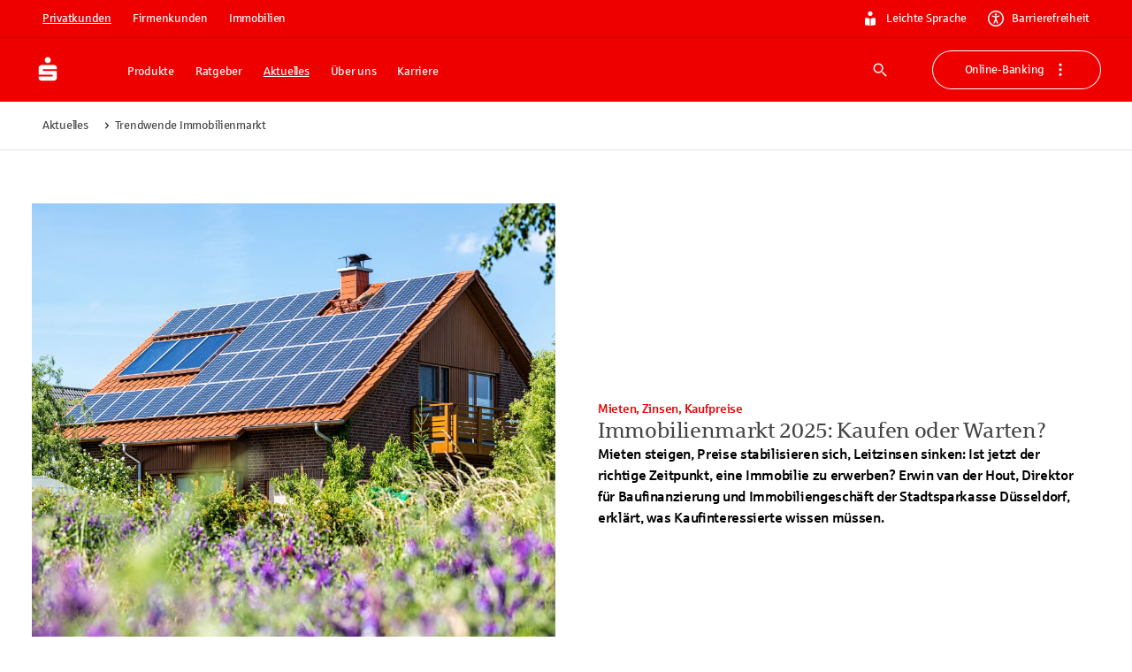

--- FILE ---
content_type: application/javascript; charset=UTF-8
request_url: https://www.sparkasse.de/_next/static/chunks/48799.3f5634f362b78ebd.js
body_size: -228
content:
try{let e="undefined"!=typeof window?window:"undefined"!=typeof global?global:"undefined"!=typeof globalThis?globalThis:"undefined"!=typeof self?self:{},d=(new e.Error).stack;d&&(e._sentryDebugIds=e._sentryDebugIds||{},e._sentryDebugIds[d]="52408228-22bd-4090-9dee-86317977d65b",e._sentryDebugIdIdentifier="sentry-dbid-52408228-22bd-4090-9dee-86317977d65b")}catch(e){}"use strict";(self.webpackChunk_N_E=self.webpackChunk_N_E||[]).push([[48799],{48799:(e,d,t)=>{t.r(d),t.d(d,{DatawrapperCharts:()=>a});var r=t(83011),n=t(93046),s=t(97323);let a=({node:e})=>{let d=(0,s.useRef)(null);return(0,s.useEffect)(()=>{let t=d.current,r=document.createElement("div"),n=document.createElement("script");return n.src=`/api/datawrapper/${e.chartId}/embed.js?v=1`,n.async=!0,n.defer=!0,r.appendChild(n),t.appendChild(r),()=>{t.removeChild(r)}},[e.chartId]),(0,r.jsx)(n.A,{ref:d,sx:{minHeight:`${e.height}px`},children:(0,r.jsx)("noscript",{children:(0,r.jsx)("img",{src:`/api/datawrapper/${e.chartId}/full.png`,alt:""})})})}}}]);

--- FILE ---
content_type: application/javascript; charset=UTF-8
request_url: https://www.sparkasse.de/_next/static/chunks/79869.56a9356319d13b3e.js
body_size: -128
content:
try{let e="undefined"!=typeof window?window:"undefined"!=typeof global?global:"undefined"!=typeof globalThis?globalThis:"undefined"!=typeof self?self:{},t=(new e.Error).stack;t&&(e._sentryDebugIds=e._sentryDebugIds||{},e._sentryDebugIds[t]="14cf1393-8099-4f25-b304-ec728242eb5b",e._sentryDebugIdIdentifier="sentry-dbid-14cf1393-8099-4f25-b304-ec728242eb5b")}catch(e){}"use strict";(self.webpackChunk_N_E=self.webpackChunk_N_E||[]).push([[79869],{79869:(e,t,d)=>{d.r(t),d.d(t,{PortraitBox:()=>s});var o=d(83011);d(97323);var a=d(43587),r=d(93046);let l=({layout:e="default",sx:t,...d})=>{let l=(e=>({root:{paddingTop:6,paddingBottom:6,[e.breakpoints.up("lg")]:{paddingTop:10,paddingBottom:10}},default:{borderTop:`1px solid ${e.palette.secondary.dark}`,borderBottom:`1px solid ${e.palette.secondary.dark}`},contact:{borderBottom:`1px solid ${e.palette.grey[300]}`,paddingTop:0,[e.breakpoints.up("lg")]:{borderBottom:"0px",borderTop:`1px solid ${e.palette.grey[300]}`,paddingTop:9,paddingBottom:0}}}))((0,a.A)());return(0,o.jsx)(r.A,{...d,sx:[l.root,l[e],t]})};var n=d(84908),p=d(66541);let s=({node:e,renderNode:t})=>(0,o.jsxs)(l,{id:(0,p.Y)(e.avatar?.text),layout:e.avatar?.layout||"default",children:[t(e.avatar),e.article?(0,o.jsxs)(o.Fragment,{children:[(0,o.jsx)(n.Spacer,{}),t(e.article)]}):null]})}}]);

--- FILE ---
content_type: application/javascript; charset=UTF-8
request_url: https://www.sparkasse.de/_next/static/chunks/76756.1133ddcb5c8a65d3.js
body_size: -9
content:
try{let e="undefined"!=typeof window?window:"undefined"!=typeof global?global:"undefined"!=typeof globalThis?globalThis:"undefined"!=typeof self?self:{},l=(new e.Error).stack;l&&(e._sentryDebugIds=e._sentryDebugIds||{},e._sentryDebugIds[l]="8f6954e5-d732-419f-8139-b7ae391b471d",e._sentryDebugIdIdentifier="sentry-dbid-8f6954e5-d732-419f-8139-b7ae391b471d")}catch(e){}"use strict";(self.webpackChunk_N_E=self.webpackChunk_N_E||[]).push([[76756],{76756:(e,l,a)=>{a.r(l),a.d(l,{Gold:()=>s});var d=a(83011),n=a(65149);a(97323);let s=e=>(0,d.jsx)(n.A,{viewBox:"0 0 24 24",...e,children:(0,d.jsx)("path",{d:"m21.935 19.974-2.08-5.295a.944.944 0 0 0-.873-.6h-1.664l-1.844-4.7a.939.939 0 0 0-.874-.6H9.399a.937.937 0 0 0-.872.594l-.002.006-1.844 4.7H5.019a.945.945 0 0 0-.872.594l-.002.006-2.08 5.3a.94.94 0 0 0 .875 1.284h18.12a.94.94 0 0 0 .873-1.29l.002.006v-.005Zm-17.616-.6 1.342-3.415h3.915l1.34 3.415H4.319ZM8.7 14.082l1.34-3.415h3.914l1.346 3.415H8.7Zm3.7 1.88L12 17l-.406-1.034.806-.004Zm.679 3.415 1.341-3.415h3.915l1.34 3.415h-6.596ZM11.987 7H12a.94.94 0 0 0 .936-.94V3.652a.94.94 0 1 0-1.881.032v-.002 2.377a.94.94 0 0 0 .932.94V7ZM7.036 7.567a.942.942 0 0 0 1.705-.318l.001-.006a.948.948 0 0 0-.162-.748l.002.003-1.356-1.951a.94.94 0 0 0-1.535 1.084l-.002-.003 1.347 1.939ZM16.217 7.974H16.23a.936.936 0 0 0 .768-.401L17 7.57l1.355-1.948a.943.943 0 0 0-1.553-1.071l-.002.003-1.346 1.945a.937.937 0 0 0 .763 1.479v-.004Z"})});s.activeColor="inherit",s.muiName="Gold"}}]);

--- FILE ---
content_type: application/javascript; charset=UTF-8
request_url: https://www.sparkasse.de/_next/static/chunks/57843.bc3b717adcfa8191.js
body_size: 3185
content:
try{let e="undefined"!=typeof window?window:"undefined"!=typeof global?global:"undefined"!=typeof globalThis?globalThis:"undefined"!=typeof self?self:{},t=(new e.Error).stack;t&&(e._sentryDebugIds=e._sentryDebugIds||{},e._sentryDebugIds[t]="ed0b444f-b636-4a86-8926-9e42f4eb6034",e._sentryDebugIdIdentifier="sentry-dbid-ed0b444f-b636-4a86-8926-9e42f4eb6034")}catch(e){}"use strict";(self.webpackChunk_N_E=self.webpackChunk_N_E||[]).push([[24982,29894,42222,57374,57843,60456],{124:(e,t,i)=>{i.r(t),i.d(t,{TopInfoBox:()=>u,TopInfoBoxItemText:()=>c});var n=i(83011),r=i(97323),o=i(60456),a=i(66188),s=i(24982),l=i(98150),d=i(66541);let p=()=>({text:{flexGrow:0},dense:{"&":{paddingLeft:0},"& .MuiListItemText-primary":{margin:0,marginBottom:0}}}),u=({alternativeHeadline:e,icon:t,children:i,size:s,dense:u=!1,...m})=>{let c=p();return(0,n.jsxs)(n.Fragment,{children:[e?(0,n.jsx)(l.Typography,{id:(0,d.Y)(e),variant:"h6",component:"div",innerPadding:"horizontal",children:e}):null,(0,n.jsx)(a.List,{...m,variant:"icon",disablePadding:!0,size:s,children:r.Children.map(i,e=>(0,n.jsxs)(a.ListItem,{sx:u?c.dense:{},children:[(0,n.jsx)(a.ListItemAvatar,{sx:c.icon,children:t||(0,n.jsx)(o.CheckCircleOutline,{sx:{color:"topline.opened"}})}),e]},e.key))})]})},m={color:"inherit",size:"small"},c=({tooltip:e,children:t,primaryTypographyProps:i=m,...r})=>{let o=p();return(0,n.jsxs)(n.Fragment,{children:[(0,n.jsx)(a.ListItemText,{primary:t,primaryTypographyProps:i,...r,sx:o.text}),e?(0,n.jsx)(s.TooltipButton,{title:e,placement:"top-start"}):null]})}},24982:(e,t,i)=>{i.r(t),i.d(t,{TooltipButton:()=>d});var n=i(83011),r=i(43587),o=i(68854),a=i(97323),s=i(29894),l=i(42262);let d=a.forwardRef(({iconProps:e={},...t},i)=>{let a=(0,r.A)();return(0,n.jsx)(o.A,{enterTouchDelay:0,leaveTouchDelay:2e3,...t,ref:i,children:(0,n.jsx)(l.K,{component:"button",size:"tiny",color:"tertiary",children:(0,n.jsx)(s.QuestionCircleOutline,{htmlColor:e.htmlColor||a.palette.labeling.input.initial,fontSize:e.fontSize||"medium"})})})});d.displayName="TooltipButton"},28784:(e,t,i)=>{i.d(t,{A:()=>n});let n=i(97323).createContext({})},29894:(e,t,i)=>{i.r(t),i.d(t,{QuestionCircleOutline:()=>o});var n=i(83011),r=i(65149);i(97323);let o=e=>(0,n.jsxs)(r.A,{viewBox:"0 0 24 24",...e,children:[(0,n.jsx)("path",{d:"M12 23C5.925 23 1 18.075 1 12S5.925 1 12 1s11 4.925 11 11c-.007 6.072-4.928 10.993-10.999 11H12Zm0-19.8a8.8 8.8 0 1 0 8.8 8.8A8.81 8.81 0 0 0 12 3.2Z"}),(0,n.jsx)("path",{d:"M10.527 13.055a2.518 2.518 0 0 1 1.292-2.313l.012-.006c.86-.598 1.044-.779 1.044-1.404 0-.626-.615-.952-1.34-.952A4.52 4.52 0 0 0 9 9.197l.015-.01V7.315a6.451 6.451 0 0 1 2.77-.615h.033-.002C13.811 6.7 15 7.665 15 9.3a2.878 2.878 0 0 1-1.42 2.47l-.013.008c-.922.685-1.03 1.146-1.03 1.607v.28h-2.01v-.61Zm-.338 2.982a1.24 1.24 0 0 1 1.239-1.229h.014a1.277 1.277 0 0 1 1.42 1.178v.005c0 .687-.558 1.244-1.245 1.244h-.033.001-.064a1.238 1.238 0 0 1-1.331-1.195v-.003h-.001Z"})]});o.activeColor="inherit",o.muiName="QuestionCircleOutline"},39095:(e,t,i)=>{i.d(t,{A:()=>a,b:()=>o});var n=i(15292),r=i(272);function o(e){return(0,r.Ay)("MuiListItemText",e)}let a=(0,n.A)("MuiListItemText",["root","multiline","dense","inset","primary","secondary"])},44037:(e,t,i)=>{i.r(t),i.d(t,{TopInfoBox:()=>a});var n=i(83011);i(97323);var r=i(124),o=i(78493);let a=({node:e})=>(0,n.jsx)(r.TopInfoBox,{alternativeHeadline:e.alternativeHeadline,size:e.size||"medium",children:e.items.map(t=>(0,n.jsx)(r.TopInfoBoxItemText,{tooltip:!!t.tooltip&&(0,n.jsx)(o.Z,{node:{__component:"intern.text",text:t.tooltip,variant:"small"===e.size?"body2":"body1"}}),children:(0,n.jsx)(o.Z,{node:{__component:"intern.text",...t,variant:"small"===e.size?"body2":"body1",color:"text.secondary",innerPadding:"vertical"}})},t.id))})},60456:(e,t,i)=>{i.r(t),i.d(t,{CheckCircleOutline:()=>o});var n=i(83011),r=i(65149);i(97323);let o=e=>(0,n.jsxs)(r.A,{viewBox:"0 0 24 24",...e,children:[(0,n.jsx)("path",{d:"M11.7803 3.44466H11.7799C7.17785 3.44466 3.44661 7.1759 3.44661 11.778C3.44661 16.3801 7.17785 20.1113 11.7799 20.1113C16.382 20.1113 20.1133 16.3801 20.1133 11.778V11.7776C20.1081 7.17782 16.3801 3.44987 11.7803 3.44466ZM11.7799 21.4447C6.44104 21.4447 2.11328 17.1169 2.11328 11.778C2.11328 6.43909 6.44104 2.11133 11.7799 2.11133C17.1187 2.11133 21.4464 6.43889 21.4466 11.7776C21.4408 17.1138 17.1158 21.4389 11.7806 21.4447H11.7799Z"}),(0,n.jsx)("path",{d:"M10.5248 13.6536L15.3498 8.82852C15.4548 8.72785 15.5963 8.6665 15.7528 8.6665C16.074 8.6665 16.3348 8.92735 16.3348 9.24855C16.3348 9.40501 16.2735 9.54654 16.1728 9.65147L10.9363 14.888C10.8305 14.9937 10.6854 15.0586 10.5248 15.0586C10.3642 15.0586 10.219 14.9937 10.1133 14.888L7.496 12.2707C7.39533 12.1658 7.33398 12.0242 7.33398 11.8678C7.33398 11.5466 7.59483 11.2857 7.91603 11.2857C8.07249 11.2857 8.21403 11.3471 8.31896 11.4477L10.5248 13.6536Z"}),(0,n.jsx)("path",{d:"M15.3498 8.82852L15.2344 8.70822L15.232 8.71066L15.3498 8.82852ZM10.5248 13.6536L10.4069 13.7714L10.5248 13.8893L10.6426 13.7714L10.5248 13.6536ZM16.1728 9.65147L16.2907 9.76934L16.2931 9.76685L16.1728 9.65147ZM10.9363 14.888L10.8184 14.7702L10.8184 14.7702L10.9363 14.888ZM10.1133 14.888L10.2312 14.7702L10.2312 14.7702L10.1133 14.888ZM7.496 12.2707L7.3757 12.3861L7.37815 12.3885L7.496 12.2707ZM8.31896 11.4477L8.43683 11.3299L8.43434 11.3275L8.31896 11.4477ZM15.232 8.71066L10.4069 13.5357L10.6426 13.7714L15.4677 8.94637L15.232 8.71066ZM15.7528 8.49984C15.5516 8.49984 15.3692 8.57897 15.2345 8.70825L15.4652 8.94878C15.5403 8.87673 15.641 8.83317 15.7528 8.83317V8.49984ZM16.5015 9.24855C16.5015 8.8353 16.166 8.49984 15.7528 8.49984V8.83317C15.9819 8.83317 16.1681 9.01939 16.1681 9.24855H16.5015ZM16.2931 9.76685C16.4223 9.6321 16.5015 9.44966 16.5015 9.24855H16.1681C16.1681 9.36035 16.1246 9.46098 16.0525 9.53608L16.2931 9.76685ZM11.0541 15.0059L16.2907 9.76932L16.0549 9.53361L10.8184 14.7702L11.0541 15.0059ZM10.5248 15.2252C10.7314 15.2252 10.9184 15.1416 11.0541 15.0059L10.8184 14.7702C10.7427 14.8459 10.6394 14.8919 10.5248 14.8919V15.2252ZM9.99545 15.0059C10.1312 15.1416 10.3182 15.2252 10.5248 15.2252V14.8919C10.4101 14.8919 10.3069 14.8459 10.2312 14.7702L9.99545 15.0059ZM7.37815 12.3885L9.99545 15.0059L10.2312 14.7702L7.61385 12.1528L7.37815 12.3885ZM7.16732 11.8678C7.16732 12.0689 7.24645 12.2513 7.37573 12.3861L7.61626 12.1553C7.54421 12.0802 7.50065 11.9796 7.50065 11.8678H7.16732ZM7.91603 11.1191C7.50278 11.1191 7.16732 11.4545 7.16732 11.8678H7.50065C7.50065 11.6386 7.68687 11.4524 7.91603 11.4524V11.1191ZM8.43434 11.3275C8.2996 11.1982 8.11715 11.1191 7.91603 11.1191V11.4524C8.02783 11.4524 8.12847 11.496 8.20357 11.568L8.43434 11.3275ZM10.6426 13.5357L8.43681 11.3299L8.20111 11.5656L10.4069 13.7714L10.6426 13.5357Z"})]});o.activeColor="inherit",o.muiName="CheckCircleOutline"},65253:(e,t,i)=>{i.d(t,{A:()=>n});let n=i(14640).A},66188:(e,t,i)=>{i.r(t),i.d(t,{List:()=>c,ListItem:()=>g,ListItemAvatar:()=>h,ListItemText:()=>L});var n=i(83011),r=i(43587),o=i(99758),a=i(93364),s=i(74945),l=i(57595),d=i(97323);let p="icon",u="medium",m=!0,c=({variant:e=p,size:t=u,children:i,...a})=>{let s=(e=>({"variant:pill":{"&.MuiList-root":{paddingX:e.spacing(5),listStyle:"disc"},"& .MuiListItem-root":{display:"list-item",[e.breakpoints.up("lg")]:{},"& .MuiListItemText-root":{[e.breakpoints.up("lg")]:{paddingLeft:e.spacing(6)}}}},"size:small":{"& .MuiListItemAvatar-root":{paddingRight:e.spacing(3),[e.breakpoints.up("lg")]:{paddingRight:e.spacing(5)},".MuiSvgIcon-root":{fontSize:e.spacing(5),[e.breakpoints.up("lg")]:{fontSize:e.spacing(6)}}},"& .MuiIconButton-root":{alignSelf:"flex-start",marginLeft:e.spacing(3),[e.breakpoints.up("lg")]:{marginLeft:e.spacing(5)}}},"size:medium":{"& .MuiListItemAvatar-root":{paddingRight:e.spacing(4),[e.breakpoints.up("lg")]:{paddingRight:e.spacing(7)}},"& .MuiIconButton-root":{alignSelf:"flex-start",marginLeft:e.spacing(4),[e.breakpoints.up("lg")]:{marginLeft:e.spacing(7)}}},"variant:number":{"&.MuiList-root":{counterReset:"listItem",display:"flex",flexDirection:"column"},"& .MuiListItem-root":{counterIncrement:"listItem","&::before":{alignSelf:"start",...e.typography.h4,minWidth:e.spacing(7),content:'counter(listItem) "."',[e.breakpoints.up("lg")]:{...e.typography.h4,minWidth:e.spacing(9)}},"& .MuiListItemText-root":{marginY:0,"& .MuiListItemText-secondary":{marginBottom:e.spacing(5),[e.breakpoints.up("md")]:{marginBottom:e.spacing(9)}}}},"& .MuiListItemAvatar-root":{display:"none"}}}))((0,r.A)()),l=Object.assign({},a.sx,e?s[`variant:${e}`]:{},t?s[`size:${t}`]:{});return(0,n.jsx)(o.A,{sx:l,component:"number"===e?"ol":"ul",...a,children:d.Children.map(i,i=>d.isValidElement(i)?d.cloneElement(i,{variant:e,size:t}):i)})},g=({variant:e=p,size:t=u,disableGutters:i=m,children:r,...o})=>(0,n.jsx)(a.Ay,{disableGutters:i,...o,children:d.Children.map(r,i=>d.isValidElement(i)?d.cloneElement(i,{variant:e,size:t}):i)}),L=({size:e=u,primaryTypographyProps:t,secondaryTypographyProps:i,...r})=>(0,n.jsx)(s.A,{...r,primaryTypographyProps:{variant:"h4",component:"div",...t},secondaryTypographyProps:{variant:"medium"===e?"body1":"body2",component:"div",...i}}),h=e=>(0,n.jsx)(l.A,{...e})},99758:(e,t,i)=>{i.d(t,{A:()=>g});var n=i(97323),r=i(53298),o=i(12286),a=i(36936),s=i(40321),l=i(28784),d=i(15292),p=i(272);function u(e){return(0,p.Ay)("MuiList",e)}(0,d.A)("MuiList",["root","padding","dense","subheader"]);var m=i(83011);let c=(0,a.Ay)("ul",{name:"MuiList",slot:"Root",overridesResolver:(e,t)=>{let{ownerState:i}=e;return[t.root,!i.disablePadding&&t.padding,i.dense&&t.dense,i.subheader&&t.subheader]}})({listStyle:"none",margin:0,padding:0,position:"relative",variants:[{props:({ownerState:e})=>!e.disablePadding,style:{paddingTop:8,paddingBottom:8}},{props:({ownerState:e})=>e.subheader,style:{paddingTop:0}}]}),g=n.forwardRef(function(e,t){let i=(0,s.b)({props:e,name:"MuiList"}),{children:a,className:d,component:p="ul",dense:g=!1,disablePadding:L=!1,subheader:h,...x}=i,y=n.useMemo(()=>({dense:g}),[g]),C={...i,component:p,dense:g,disablePadding:L},f=(e=>{let{classes:t,disablePadding:i,dense:n,subheader:r}=e;return(0,o.A)({root:["root",!i&&"padding",n&&"dense",r&&"subheader"]},u,t)})(C);return(0,m.jsx)(l.A.Provider,{value:y,children:(0,m.jsxs)(c,{as:p,className:(0,r.A)(f.root,d),ref:t,ownerState:C,...x,children:[h,a]})})})}}]);

--- FILE ---
content_type: application/javascript; charset=UTF-8
request_url: https://www.sparkasse.de/_next/static/chunks/99411-75495aff7e6e89ae.js
body_size: 2258
content:
try{let e="undefined"!=typeof window?window:"undefined"!=typeof global?global:"undefined"!=typeof globalThis?globalThis:"undefined"!=typeof self?self:{},r=(new e.Error).stack;r&&(e._sentryDebugIds=e._sentryDebugIds||{},e._sentryDebugIds[r]="af19f15d-7b5a-4f3c-b6a3-c586c9ecf7e4",e._sentryDebugIdIdentifier="sentry-dbid-af19f15d-7b5a-4f3c-b6a3-c586c9ecf7e4")}catch(e){}"use strict";(self.webpackChunk_N_E=self.webpackChunk_N_E||[]).push([[99411],{13291:(e,r,t)=>{t.r(r),t.d(r,{DividerLink:()=>s});var n=t(83011);t(97323);var a=t(41755),i=t(94106);let s=({dividerLink:e})=>{let{singleProps:r}=(0,i._)(e);return e?(0,n.jsx)(a.m,{...r,children:e.text}):null}},20374:(e,r,t)=>{t.r(r),t.d(r,{TeaserGallery:()=>l});var n=t(83011),a=t(97323),i=t(97950),s=t(54566),c=t(20430);let o=e=>{if("string"==typeof e.props?.variant)return e.props.variant;if(void 0!==e.props?.node){if(void 0!==e.props?.options?.variant)return e.props.options.variant;if(void 0!==e.props.node.infoCard)return"info"}return"unknown"},l=({children:e,id:r,...t})=>(0,n.jsx)(c.m,{rowGap:{xs:8,sm:8,md:8,lg:9},marginY:0,paddingLeft:0,component:"ul",...t,children:(({children:e,id:r})=>a.Children.toArray(e).reduce((e,t)=>{if(!a.isValidElement(t))return e;let c=(e=>{switch(e){case"horizontalLarge":case"content:heroThirdLeft":case"content:heroThirdRight":case"contentExtraLarge":case"content:heroHalfLeft":case"content:heroHaltRight":case"product:heroThirdLeft":case"product:heroThirdRight":case"contentLarge":case"campaign":case"content:recommendation":case"content:list":case"service:list":case"service:campaign":case"service:heroMediaLeft":case"service:heroMediaRight":case"service:heroMediaSquare":default:return 12;case"content:oneHalf":case"content:small":case"content:search":case"product:half":case"product:halfSquare":case"service:cardHalf":return 6;case"info":case"seminar":case"content:oneThird":case"product:third":case"product:thirdSquare":return 4;case"product:fourth":return 3}})(o(t)),l=e.currentWidth+c>=12;return e.result.push((0,n.jsx)(s.o,{xs:12,sm:"product:fourth"===o(t)?6:c,md:c,lg:c,id:`${r}.teaser.${t.key}`,component:"li",sx:{display:"flex",flexDirection:"column",rowGap:{xs:8,sm:8,md:8,lg:9}},children:t},`${r}.${t.key}`)),l&&e.result.push((0,n.jsx)(s.o,{xs:12,sm:12,md:12,lg:12,component:"li",display:"inline-block","aria-hidden":"true",children:(0,n.jsx)(i.Divider,{id:`${r}.divider.${e.result.length}`})},`${r}.${t.key}-divider`)),{currentWidth:l?0:e.currentWidth+c,result:e.result}},{currentWidth:0,result:[]}).result)({children:e,id:r})})},99411:(e,r,t)=>{t.r(r),t.d(r,{ServiceTeaserGallery:()=>C});var n=t(83011),a=t(13582),i=t(93046),s=t(1705),c=t(68014),o=t.n(c),l=t(97323),d=t(38556),u=t(20374),h=t(22264),f=t(19880),p=t(35134),g=t(85772),v=t(11302),m=t(51413),y=t(18915),L=t(52519),x=t(27571),k=t(51356),_=t(13291);let b=o()(()=>t.e(80303).then(t.bind(t,80303)).then(e=>e.TeaserGalleryFilterBar),{loadableGenerated:{webpack:()=>[80303]}}),T={O:"content:heroThirdRight",L:"content:list","L*":"content:list",1:"content:heroHalfRight",2:"content:oneHalf",3:"content:oneThird","3*":"content:oneThird","2I":"content:oneThird","1l":"content:heroThirdLeft","1r":"content:heroThirdRight","R*":"content:recommendation",SS:"content:small"},S={L:"product:third","L*":"product:third",2:"product:half","2S":"product:halfSquare",3:"product:third",4:"product:fourth","3*":"product:third","1l":"product:heroThirdLeft","1r":"product:heroThirdRight"},$={L:"service:heroMediaLeft","L*":"service:heroMediaRight",LS:"service:heroMediaSquare",2:"service:cardHalf","1S":"service:campaign",O:"service:heroMediaLeft",1:"service:heroMediaLeft","3*":"service:list","2I":"service:heroMediaLeft","1l":"service:heroMediaLeft","1r":"service:heroMediaRight",R:"service:heroMediaLeft",SS:"service:heroMediaLeft"},j=(e,r)=>"__component"in r&&(0,f.o)(r)||"__contentType"in r&&(0,m._)(r)?T[e]:"__component"in r&&(0,p.O)(r)||"__contentType"in r&&(0,y.g)(r)?S[e]:"__component"in r&&(0,v.a)(r)||"__contentType"in r&&(0,L.u)(r)?$[e]:void 0,C=({documentId:e,content:r,tags:t=[],layout:c,tagCounts:o,enableMultiTagFilter:m=!1,dividerLink:y,secondaryDividerLinks:L=[]})=>{let C=(0,l.useRef)(null),R=(0,l.useRef)(null),M=(0,l.useRef)(null),[w,E]=(0,l.useState)(t.map(({key:e,name:r,journey:t})=>({active:!1,key:e,name:r,disabled:0===o[e],journey:t}))),I=(c||"").split("_"),D=(0,l.useMemo)(()=>((e,r)=>{let t={O:1,L:1,"L*":1,1:1,2:2,"2S":2,3:3,4:4,"3*":3,"2I":3,"1l":1,"1r":1,R:1,"R*":1,SS:2,LS:1,"1S":1},n=0;return e.filter(e=>"F"!==e&&"J"!==e).reduce((e,a)=>(e[a]=[...Array(t[a])].map(()=>{let e=r[n];return(n++,e&&(0,f.o)(e))?T[a]:e&&(0,p.O)(e)?S[a]:e&&(0,g.E)(e)?T[a]:e&&(0,v.a)(e)?$[a]:void 0}),e),{})})(I,r),[I,r]),[A,F]=(0,l.useState)(0),[G,H]=(0,l.useState)([]),[O,q]=(0,l.useState)(!1),[P,W]=(0,l.useState)(0),N=(0,l.useCallback)(e=>c?.includes("3*")?j("3*",e):c?.includes("R*")?j("R*",e):j("L*",e),[c]);(0,l.useLayoutEffect)(()=>{R.current&&M.current&&((0,k.O)(M.current,R.current),M.current=null)});let V=(0,l.useCallback)(e=>{E(r=>m?r.map(r=>r.key===e.key?{...r,active:!r.active}:r):r.map(r=>({...r,active:r.key===e.key&&!r.active}))),H([]),W(0),C.current&&C.current.scrollIntoView({block:"start"})},[]),z=(0,l.useMemo)(()=>w.filter(e=>e.active)||[],[w]),B=z.length>0,J=(0,l.useMemo)(()=>70*z.length,[z]),U=(0,l.useMemo)(()=>L.filter(e=>z.some(r=>r.key===e.tag.key)),[L,z]);(0,l.useEffect)(()=>{let r=async()=>{let r=new URL(window.location.origin);r.pathname=`/api/service-teaser-galleries/${e}/teasers`,r.searchParams.set("offset",`${P}`),r.searchParams.set("limit","10"),z.forEach(({key:e})=>r.searchParams.append("tags",e));let t=await fetch(r.toString());return(e=>{if("F_L"===c){let r=null;e.cards.forEach(e=>{e.image=null,r==e.tags[0].id?e.tags=null:r=e.tags[0].id})}H(r=>[...r||[],...e.cards]),F(e.count),e.cards.length>0&&(M.current=`#${e.cards[0].__contentType}\\.${e.cards[0].id}`)})(await t.json())};z.length&&(q(!0),r().catch(e=>{(0,h.info)("Error fetching service teaser gallery data"),(0,h.error)(e)}).finally(()=>q(!1)))},[z,P,e,c]);let Y=(0,l.useCallback)(()=>{W(e=>e+10)},[]),K=(0,l.useMemo)(()=>{if("F_L"===c){let e=null;return r.map(r=>((0,f.o)(r)&&(r.contentCard.image=null,r.contentCard.tags?.length&&(e==r.contentCard.tags[0].id?r.contentCard.tags=null:e=r.contentCard.tags[0].id)),r))}return r},[r,c]),Q=0,[X]=(0,d.A)({loading:O,hasNextPage:G.length<=J&&G.length<A,onLoadMore:Y});return(0,n.jsxs)(n.Fragment,{children:[(0,n.jsx)(a.A,{appear:!1,in:!B,ref:C,id:`service-teaser-gallery.${e}.outer`,children:(0,n.jsxs)(u.TeaserGallery,{id:`service-teaser-gallery.${e}`,children:[I.map((e,r)=>{if("F"===e)return Q<K.length?(0,n.jsx)(b,{filters:w,onFilterClick:V},`service-teaser-gallery-filter-bar-${r}`):null;let t=[];return D[e]?.map(e=>{Q<K.length&&e&&(t.push((0,n.jsx)(x.CardConsumer,{node:{...K[Q]},options:{variant:e}},`teaser-teaser-${K[Q].id}`)),Q++)}),t}),K.slice(Q,K.length).map(e=>{let r=c?.includes("3*")||c?.includes("R*")||c?.includes("L*"),t=c?.includes("3*")?"3*":c?.includes("R*")?"R*":"L*";return r?(0,n.jsx)(x.CardConsumer,{node:e,options:{variant:j(t,e)}},`teaser-teaser-${e.id}`):(0,n.jsx)(x.CardConsumer,{node:e,options:{variant:j("L*",e)}},`teaser-teaser-${e.id}`)})]})}),(0,n.jsx)(a.A,{mountOnEnter:!0,appear:!0,in:B,ref:R,children:(0,n.jsxs)(u.TeaserGallery,{id:`service-teaser-gallery.${e}.list`,children:[(0,n.jsx)(b,{filters:w,onFilterClick:V},`service-teaser-gallery-filter-bar-${e}`),G?.map(e=>(0,n.jsx)(x.CardConsumer,{node:e,options:{variant:N(e)}},`teaser-teaser-${e.__contentType}-${e.id}`)),(0,n.jsx)(i.A,{ref:X}),O?(0,n.jsx)(i.A,{sx:{display:"flex",justifyContent:"center"},children:(0,n.jsx)(s.A,{})},`service-teaser-gallery-loading-box-${e}`):null]})}),!z.length&&(0,n.jsx)(_.DividerLink,{dividerLink:y}),U.map(e=>(0,n.jsx)(_.DividerLink,{dividerLink:e.link},`secondary-divider-link-${e.id}`))]})}}}]);

--- FILE ---
content_type: application/javascript; charset=UTF-8
request_url: https://www.sparkasse.de/_next/static/chunks/83231.a7263a2897e15cd4.js
body_size: 2863
content:
try{let e="undefined"!=typeof window?window:"undefined"!=typeof global?global:"undefined"!=typeof globalThis?globalThis:"undefined"!=typeof self?self:{},t=(new e.Error).stack;t&&(e._sentryDebugIds=e._sentryDebugIds||{},e._sentryDebugIds[t]="989a54b1-13b3-41a0-a9fc-ba36efd64f84",e._sentryDebugIdIdentifier="sentry-dbid-989a54b1-13b3-41a0-a9fc-ba36efd64f84")}catch(e){}"use strict";(self.webpackChunk_N_E=self.webpackChunk_N_E||[]).push([[83231],{9692:(e,t,r)=>{r.d(t,{A:()=>m});var o=r(97323),a=r(53298),n=r(12286),l=r(60678),i=r(51148),s=r(36936),p=r(40321),c=r(15292),d=r(272);function u(e){return(0,d.Ay)("MuiStep",e)}(0,c.A)("MuiStep",["root","horizontal","vertical","alternativeLabel","completed"]);var v=r(83011);let b=(0,s.Ay)("div",{name:"MuiStep",slot:"Root",overridesResolver:(e,t)=>{let{ownerState:r}=e;return[t.root,t[r.orientation],r.alternativeLabel&&t.alternativeLabel,r.completed&&t.completed]}})({variants:[{props:{orientation:"horizontal"},style:{paddingLeft:8,paddingRight:8}},{props:{alternativeLabel:!0},style:{flex:1,position:"relative"}}]}),m=o.forwardRef(function(e,t){let r=(0,p.b)({props:e,name:"MuiStep"}),{active:s,children:c,className:d,component:m="div",completed:f,disabled:A,expanded:y=!1,index:x,last:h,...S}=r,{activeStep:L,connector:g,alternativeLabel:C,orientation:M,nonLinear:R}=o.useContext(l.A),[w=!1,j=!1,z=!1]=[s,f,A];L===x?w=void 0===s||s:!R&&L>x?j=void 0===f||f:!R&&L<x&&(z=void 0===A||A);let N=o.useMemo(()=>({index:x,last:h,expanded:y,icon:x+1,active:w,completed:j,disabled:z}),[x,h,y,w,j,z]),I={...r,active:w,orientation:M,alternativeLabel:C,completed:j,disabled:z,expanded:y,component:m},$=(e=>{let{classes:t,orientation:r,alternativeLabel:o,completed:a}=e;return(0,n.A)({root:["root",r,o&&"alternativeLabel",a&&"completed"]},u,t)})(I),T=(0,v.jsxs)(b,{as:m,className:(0,a.A)($.root,d),ref:t,ownerState:I,...S,children:[g&&C&&0!==x?g:null,c]});return(0,v.jsx)(i.A.Provider,{value:N,children:g&&!C&&0!==x?(0,v.jsxs)(o.Fragment,{children:[g,T]}):T})})},13357:(e,t,r)=>{r.d(t,{A:()=>f});var o=r(97323),a=r(53298),n=r(12286),l=r(36936),i=r(40321),s=r(15292),p=r(272);function c(e){return(0,p.Ay)("MuiStepper",e)}(0,s.A)("MuiStepper",["root","horizontal","vertical","nonLinear","alternativeLabel"]);var d=r(27039),u=r(60678),v=r(83011);let b=(0,l.Ay)("div",{name:"MuiStepper",slot:"Root",overridesResolver:(e,t)=>{let{ownerState:r}=e;return[t.root,t[r.orientation],r.alternativeLabel&&t.alternativeLabel,r.nonLinear&&t.nonLinear]}})({display:"flex",variants:[{props:{orientation:"horizontal"},style:{flexDirection:"row",alignItems:"center"}},{props:{orientation:"vertical"},style:{flexDirection:"column"}},{props:{alternativeLabel:!0},style:{alignItems:"flex-start"}}]}),m=(0,v.jsx)(d.A,{}),f=o.forwardRef(function(e,t){let r=(0,i.b)({props:e,name:"MuiStepper"}),{activeStep:l=0,alternativeLabel:s=!1,children:p,className:d,component:f="div",connector:A=m,nonLinear:y=!1,orientation:x="horizontal",...h}=r,S={...r,nonLinear:y,alternativeLabel:s,orientation:x,component:f},L=(e=>{let{orientation:t,nonLinear:r,alternativeLabel:o,classes:a}=e;return(0,n.A)({root:["root",t,r&&"nonLinear",o&&"alternativeLabel"]},c,a)})(S),g=o.Children.toArray(p).filter(Boolean),C=g.map((e,t)=>o.cloneElement(e,{index:t,last:t+1===g.length,...e.props})),M=o.useMemo(()=>({activeStep:l,alternativeLabel:s,connector:A,nonLinear:y,orientation:x}),[l,s,A,y,x]);return(0,v.jsx)(u.A.Provider,{value:M,children:(0,v.jsx)(b,{as:f,ownerState:S,className:(0,a.A)(L.root,d),ref:t,...h,children:C})})})},13780:(e,t,r)=>{r.d(t,{A:()=>x});var o=r(97323),a=r(53298),n=r(12286),l=r(36936),i=r(40321),s=r(64010),p=r(64444),c=r(65253),d=r(60678),u=r(51148),v=r(15292),b=r(272);function m(e){return(0,b.Ay)("MuiStepButton",e)}let f=(0,v.A)("MuiStepButton",["root","horizontal","vertical","touchRipple"]);var A=r(83011);let y=(0,l.Ay)(s.A,{name:"MuiStepButton",slot:"Root",overridesResolver:(e,t)=>{let{ownerState:r}=e;return[{[`& .${f.touchRipple}`]:t.touchRipple},t.root,t[r.orientation]]}})({width:"100%",padding:"24px 16px",margin:"-24px -16px",boxSizing:"content-box",[`& .${f.touchRipple}`]:{color:"rgba(0, 0, 0, 0.3)"},variants:[{props:{orientation:"vertical"},style:{justifyContent:"flex-start",padding:"8px",margin:"-8px"}}]}),x=o.forwardRef(function(e,t){let r=(0,i.b)({props:e,name:"MuiStepButton"}),{children:l,className:s,icon:v,optional:b,...f}=r,{disabled:x,active:h}=o.useContext(u.A),{orientation:S}=o.useContext(d.A),L={...r,orientation:S},g=(e=>{let{classes:t,orientation:r}=e;return(0,n.A)({root:["root",r],touchRipple:["touchRipple"]},m,t)})(L),C={icon:v,optional:b},M=(0,c.A)(l,["StepLabel"])?o.cloneElement(l,C):(0,A.jsx)(p.A,{...C,children:l});return(0,A.jsx)(y,{focusRipple:!0,disabled:x,TouchRippleProps:{className:g.touchRipple},className:(0,a.A)(g.root,s),ref:t,ownerState:L,"aria-current":h?"step":void 0,...f,children:M})})},27039:(e,t,r)=>{r.d(t,{A:()=>f});var o=r(97323),a=r(53298),n=r(12286),l=r(73248),i=r(36936),s=r(57474),p=r(40321),c=r(60678),d=r(51148),u=r(86073),v=r(83011);let b=(0,i.Ay)("div",{name:"MuiStepConnector",slot:"Root",overridesResolver:(e,t)=>{let{ownerState:r}=e;return[t.root,t[r.orientation],r.alternativeLabel&&t.alternativeLabel,r.completed&&t.completed]}})({flex:"1 1 auto",variants:[{props:{orientation:"vertical"},style:{marginLeft:12}},{props:{alternativeLabel:!0},style:{position:"absolute",top:12,left:"calc(-50% + 20px)",right:"calc(50% + 20px)"}}]}),m=(0,i.Ay)("span",{name:"MuiStepConnector",slot:"Line",overridesResolver:(e,t)=>{let{ownerState:r}=e;return[t.line,t[`line${(0,l.A)(r.orientation)}`]]}})((0,s.A)(({theme:e})=>{let t="light"===e.palette.mode?e.palette.grey[400]:e.palette.grey[600];return{display:"block",borderColor:e.vars?e.vars.palette.StepConnector.border:t,variants:[{props:{orientation:"horizontal"},style:{borderTopStyle:"solid",borderTopWidth:1}},{props:{orientation:"vertical"},style:{borderLeftStyle:"solid",borderLeftWidth:1,minHeight:24}}]}})),f=o.forwardRef(function(e,t){let r=(0,p.b)({props:e,name:"MuiStepConnector"}),{className:i,...s}=r,{alternativeLabel:f,orientation:A="horizontal"}=o.useContext(c.A),{active:y,disabled:x,completed:h}=o.useContext(d.A),S={...r,alternativeLabel:f,orientation:A,active:y,completed:h,disabled:x},L=(e=>{let{classes:t,orientation:r,alternativeLabel:o,active:a,completed:i,disabled:s}=e,p={root:["root",r,o&&"alternativeLabel",a&&"active",i&&"completed",s&&"disabled"],line:["line",`line${(0,l.A)(r)}`]};return(0,n.A)(p,u.G,t)})(S);return(0,v.jsx)(b,{className:(0,a.A)(L.root,i),ref:t,ownerState:S,...s,children:(0,v.jsx)(m,{className:L.line,ownerState:S})})})},51148:(e,t,r)=>{r.d(t,{A:()=>o});let o=r(97323).createContext({})},60678:(e,t,r)=>{r.d(t,{A:()=>o});let o=r(97323).createContext({})},64444:(e,t,r)=>{r.d(t,{A:()=>$});var o,a=r(12286),n=r(53298),l=r(97323),i=r(51148),s=r(36936),p=r(57474),c=r(40321),d=r(48341),u=r(83011);let v=(0,d.A)((0,u.jsx)("path",{d:"M12 0a12 12 0 1 0 0 24 12 12 0 0 0 0-24zm-2 17l-5-5 1.4-1.4 3.6 3.6 7.6-7.6L19 8l-9 9z"}),"CheckCircle"),b=(0,d.A)((0,u.jsx)("path",{d:"M1 21h22L12 2 1 21zm12-3h-2v-2h2v2zm0-4h-2v-4h2v4z"}),"Warning");var m=r(65149),f=r(15292),A=r(272);function y(e){return(0,A.Ay)("MuiStepIcon",e)}let x=(0,f.A)("MuiStepIcon",["root","active","completed","error","text"]),h=(0,s.Ay)(m.A,{name:"MuiStepIcon",slot:"Root"})((0,p.A)(({theme:e})=>({display:"block",transition:e.transitions.create("color",{duration:e.transitions.duration.shortest}),color:(e.vars||e).palette.text.disabled,[`&.${x.completed}`]:{color:(e.vars||e).palette.primary.main},[`&.${x.active}`]:{color:(e.vars||e).palette.primary.main},[`&.${x.error}`]:{color:(e.vars||e).palette.error.main}}))),S=(0,s.Ay)("text",{name:"MuiStepIcon",slot:"Text"})((0,p.A)(({theme:e})=>({fill:(e.vars||e).palette.primary.contrastText,fontSize:e.typography.caption.fontSize,fontFamily:e.typography.fontFamily}))),L=l.forwardRef(function(e,t){let r=(0,c.b)({props:e,name:"MuiStepIcon"}),{active:l=!1,className:i,completed:s=!1,error:p=!1,icon:d,...m}=r,f={...r,active:l,completed:s,error:p},A=(e=>{let{classes:t,active:r,completed:o,error:n}=e;return(0,a.A)({root:["root",r&&"active",o&&"completed",n&&"error"],text:["text"]},y,t)})(f);if("number"==typeof d||"string"==typeof d){let e=(0,n.A)(i,A.root);return p?(0,u.jsx)(h,{as:b,className:e,ref:t,ownerState:f,...m}):s?(0,u.jsx)(h,{as:v,className:e,ref:t,ownerState:f,...m}):(0,u.jsxs)(h,{className:e,ref:t,ownerState:f,...m,children:[o||(o=(0,u.jsx)("circle",{cx:"12",cy:"12",r:"12"})),(0,u.jsx)(S,{className:A.text,x:"12",y:"12",textAnchor:"middle",dominantBaseline:"central",ownerState:f,children:d})]})}return d});var g=r(60678);function C(e){return(0,A.Ay)("MuiStepLabel",e)}let M=(0,f.A)("MuiStepLabel",["root","horizontal","vertical","label","active","completed","error","disabled","iconContainer","alternativeLabel","labelContainer"]);var R=r(91821);let w=(0,s.Ay)("span",{name:"MuiStepLabel",slot:"Root",overridesResolver:(e,t)=>{let{ownerState:r}=e;return[t.root,t[r.orientation]]}})({display:"flex",alignItems:"center",[`&.${M.alternativeLabel}`]:{flexDirection:"column"},[`&.${M.disabled}`]:{cursor:"default"},variants:[{props:{orientation:"vertical"},style:{textAlign:"left",padding:"8px 0"}}]}),j=(0,s.Ay)("span",{name:"MuiStepLabel",slot:"Label"})((0,p.A)(({theme:e})=>({...e.typography.body2,display:"block",transition:e.transitions.create("color",{duration:e.transitions.duration.shortest}),[`&.${M.active}`]:{color:(e.vars||e).palette.text.primary,fontWeight:500},[`&.${M.completed}`]:{color:(e.vars||e).palette.text.primary,fontWeight:500},[`&.${M.alternativeLabel}`]:{marginTop:16},[`&.${M.error}`]:{color:(e.vars||e).palette.error.main}}))),z=(0,s.Ay)("span",{name:"MuiStepLabel",slot:"IconContainer"})({flexShrink:0,display:"flex",paddingRight:8,[`&.${M.alternativeLabel}`]:{paddingRight:0}}),N=(0,s.Ay)("span",{name:"MuiStepLabel",slot:"LabelContainer"})((0,p.A)(({theme:e})=>({width:"100%",color:(e.vars||e).palette.text.secondary,[`&.${M.alternativeLabel}`]:{textAlign:"center"}}))),I=l.forwardRef(function(e,t){let r=(0,c.b)({props:e,name:"MuiStepLabel"}),{children:o,className:s,componentsProps:p={},error:d=!1,icon:v,optional:b,slots:m={},slotProps:f={},StepIconComponent:A,StepIconProps:y,...x}=r,{alternativeLabel:h,orientation:S}=l.useContext(g.A),{active:M,disabled:I,completed:$,icon:T}=l.useContext(i.A),k=v||T,_=A;k&&!_&&(_=L);let D={...r,active:M,alternativeLabel:h,completed:$,disabled:I,error:d,orientation:S},B=(e=>{let{classes:t,orientation:r,active:o,completed:n,error:l,disabled:i,alternativeLabel:s}=e;return(0,a.A)({root:["root",r,l&&"error",i&&"disabled",s&&"alternativeLabel"],label:["label",o&&"active",n&&"completed",l&&"error",i&&"disabled",s&&"alternativeLabel"],iconContainer:["iconContainer",o&&"active",n&&"completed",l&&"error",i&&"disabled",s&&"alternativeLabel"],labelContainer:["labelContainer",s&&"alternativeLabel"]},C,t)})(D),E={slots:m,slotProps:{stepIcon:y,...p,...f}},[P,W]=(0,R.A)("root",{elementType:w,externalForwardedProps:{...E,...x},ownerState:D,ref:t,className:(0,n.A)(B.root,s)}),[F,G]=(0,R.A)("label",{elementType:j,externalForwardedProps:E,ownerState:D}),[H,V]=(0,R.A)("stepIcon",{elementType:_,externalForwardedProps:E,ownerState:D});return(0,u.jsxs)(P,{...W,children:[k||H?(0,u.jsx)(z,{className:B.iconContainer,ownerState:D,children:(0,u.jsx)(H,{completed:$,active:M,error:d,icon:k,...V})}):null,(0,u.jsxs)(N,{className:B.labelContainer,ownerState:D,children:[o?(0,u.jsx)(F,{...G,className:(0,n.A)(B.label,G?.className),children:o}):null,b]})]})});I.muiName="StepLabel";let $=I},86073:(e,t,r)=>{r.d(t,{A:()=>l,G:()=>n});var o=r(15292),a=r(272);function n(e){return(0,a.Ay)("MuiStepConnector",e)}let l=(0,o.A)("MuiStepConnector",["root","horizontal","vertical","alternativeLabel","active","completed","disabled","line","lineHorizontal","lineVertical"])}}]);

--- FILE ---
content_type: application/javascript; charset=UTF-8
request_url: https://www.sparkasse.de/_next/static/chunks/34920.c62beae943b59fb0.js
body_size: 9109
content:
try{let e="undefined"!=typeof window?window:"undefined"!=typeof global?global:"undefined"!=typeof globalThis?globalThis:"undefined"!=typeof self?self:{},t=(new e.Error).stack;t&&(e._sentryDebugIds=e._sentryDebugIds||{},e._sentryDebugIds[t]="bca447e3-5860-4d93-ad75-630b245a0a3e",e._sentryDebugIdIdentifier="sentry-dbid-bca447e3-5860-4d93-ad75-630b245a0a3e")}catch(e){}"use strict";(self.webpackChunk_N_E=self.webpackChunk_N_E||[]).push([[9250,20476,34920],{124:(e,t,l)=>{l.r(t),l.d(t,{TopInfoBox:()=>c,TopInfoBoxItemText:()=>m});var n=l(83011),r=l(97323),i=l(60456),a=l(66188),o=l(24982),s=l(98150),u=l(66541);let d=()=>({text:{flexGrow:0},dense:{"&":{paddingLeft:0},"& .MuiListItemText-primary":{margin:0,marginBottom:0}}}),c=({alternativeHeadline:e,icon:t,children:l,size:o,dense:c=!1,...p})=>{let m=d();return(0,n.jsxs)(n.Fragment,{children:[e?(0,n.jsx)(s.Typography,{id:(0,u.Y)(e),variant:"h6",component:"div",innerPadding:"horizontal",children:e}):null,(0,n.jsx)(a.List,{...p,variant:"icon",disablePadding:!0,size:o,children:r.Children.map(l,e=>(0,n.jsxs)(a.ListItem,{sx:c?m.dense:{},children:[(0,n.jsx)(a.ListItemAvatar,{sx:m.icon,children:t||(0,n.jsx)(i.CheckCircleOutline,{sx:{color:"topline.opened"}})}),e]},e.key))})]})},p={color:"inherit",size:"small"},m=({tooltip:e,children:t,primaryTypographyProps:l=p,...r})=>{let i=d();return(0,n.jsxs)(n.Fragment,{children:[(0,n.jsx)(a.ListItemText,{primary:t,primaryTypographyProps:l,...r,sx:i.text}),e?(0,n.jsx)(o.TooltipButton,{title:e,placement:"top-start"}):null]})}},9250:(e,t,l)=>{l.r(t),l.d(t,{Clock:()=>i});var n=l(83011),r=l(65149);l(97323);let i=e=>(0,n.jsxs)(r.A,{viewBox:"0 0 24 24",...e,children:[(0,n.jsx)("path",{d:"M12 22C6.477 22 2 17.523 2 12S6.477 2 12 2s10 4.477 10 10c-.006 5.52-4.48 9.994-9.999 10H12Zm0-18a8 8 0 1 0 8 8 8.01 8.01 0 0 0-8-8Z"}),(0,n.jsx)("path",{d:"M15 13h-3a1 1 0 0 1-1-1V7a1 1 0 0 1 2 0v4h2a1 1 0 0 1 0 2Z"})]});i.activeColor="inherit",i.muiName="Clock"},9460:(e,t,l)=>{l.d(t,{$Q:()=>d,Mn:()=>c});var n=l(83011),r=l(88454),i=l(55388),a=l(97323),o=l(68726);let s=(0,a.createContext)(null),u=s.Provider,d=({name:e,children:t,validate:l,formHelperSx:s,...d})=>{let[c,p,m]=(0,i.Mt)({name:e,validate:l}),{error:h,touched:g}=p,b=!!h&&g,f=(0,a.useMemo)(()=>d.sx,[d.sx]),x=(0,a.useMemo)(()=>s,[s]);return(0,n.jsxs)(u,{value:{field:c,onChange:e=>{let{checked:t,name:l}=e.target;t?m.setValue([...c.value||[],l]):m.setValue(c.value?.filter(e=>e!==l)||[])},error:b},children:[(0,n.jsx)(r.A,{component:"fieldset",name:e,sx:{display:"flex",...f},...d,children:t}),b&&(0,n.jsx)(o.e,{sx:x,error:!0,children:h})]})},c=()=>(0,a.useContext)(s)},10331:(e,t,l)=>{l.d(t,{n:()=>s});var n=l(83011),r=l(2996),i=l(97323),a=l(39892);let o=({parameterName:e})=>{let t=(0,r.useRouter)(),l=(0,a.zy)();return i.useEffect(()=>{l.pathname!==t.query[e]&&t.replace({pathname:t.pathname,query:{...t.query,[e]:l.pathname}},void 0,{shallow:!0})},[l.pathname,t,e]),null},s=({parameterName:e,children:t})=>{let l=(0,r.useRouter)(),s=(0,i.useMemo)(()=>l.query[e]||"/",[e,l.query]);return(0,n.jsxs)(a.fS,{initialEntries:[s],children:[(0,n.jsx)(o,{parameterName:e}),t]})}},16126:(e,t,l)=>{l.d(t,{X:()=>L});var n=l(83011),r=l(73896),i=l(1839),a=l(98658),o=l(97323),s=l(98752),u=l(61344),d=l(67898),c=l(38690),p=l(43587),m=l(22866),h=l(55388),g=l(38418),b=l(95334),f=l(9250),x=l(18554);let v=/^[0-9]{8}$/,C=i.Ay.getFixedT.bind(i.Ay)(null,"forms","bankCode");var k=l(21260);let y=i.Ay.getFixedT.bind(i.Ay)(null,"forms","bankCode"),j=({name:e,banks:t,required:l,locked:r,loading:i,helperText:a,...s})=>{let u=function({required:e,loading:t,locked:l}){return(0,o.useCallback)(n=>l||t?null:e&&!n?C("missing"):e||n?v&&!v.test(n)?C("invalid"):void 0:null,[e,l,t])}({required:l,locked:r,loading:i}),d=(0,p.A)(),c=(0,o.useCallback)(({field:l,form:o,...s})=>{let u=o.touched[e]&&!!o.errors[e],c=(0,k.t)(s.onBlur,l.onBlur),p=(0,k.t)(s.onChange,l.onChange),h=l.value||s.value||(void 0===s.defaultValue?"":void 0);return(0,n.jsxs)(g.z,{multiple:!1,locked:r||i,startAdornment:i?(0,n.jsxs)(n.Fragment,{children:[(0,n.jsx)(m.A,{position:"start",children:(0,n.jsx)(f.Clock,{})}),(0,n.jsx)(m.A,{position:"start",children:y("loading")})]}):(0,n.jsx)(m.A,{position:"start",sx:{color:d.palette.primary.main},children:(0,n.jsx)(x.SparkasseLogo,{htmlColor:"inherit"})}),error:u,helperText:u?o.errors[e]:a,...l,value:h,...s,onBlur:c,onChange:p,children:[r||i?(0,n.jsx)(b.q,{id:"undefined",value:"",children:y("Loading")}):null,t.map(e=>(0,n.jsx)(b.q,{id:`${e.bankCode}`,value:e.bankCode,children:e.name},e.bankCode))]})},[t,a,i,r,e,d.palette.primary.main]);return(0,n.jsx)(h.D0,{component:c,name:e,required:l,validate:u,...s})};var A=l(80507),w=l(82402),B=l(94451),I=l(86930);let M=i.Ay.getFixedT.bind(i.Ay)(null,"forms","bankCodeAssignment"),L=({location:{name:e="locationName"}={name:"locationName"},bankCode:{name:t="bankCode"}={name:"bankCode"},bankName:{name:l="bankName"}={name:"bankName"},required:i=!1,tInput:p})=>{let[m,h]=(0,I.W)(t),[g,b]=(0,I.W)(l),[f,,x]=(0,I.W)(e,{onlyWhenValid:!0}),[v,C]=(0,o.useState)("initialView"),{enqueueSnackbar:k}=(0,a.dh)(),{banks:y,getBanks:L,loading:T}=(0,w.W)(),{banks:S,getBanks:N,loading:V}=(0,B.f)(),R=(0,o.useMemo)(()=>"locationView"===v?S:"automaticView"===v?y:[],[v,y,S]);(0,o.useEffect)(()=>{if("automaticView"!==v&&"assignedView"!==v){if(!f)return void C("initialView");C("locationView"),N(f).then(e=>{0===e.length&&5===f.length&&x(M("location.failed")),e.length>0&&(h(e[0].bankCode),b(e[0].name))})}},[k,N,h,b,x,v,f]),(0,o.useEffect)(()=>{!v&&m&&C("assignedView")},[m,v]);let E=(0,o.useCallback)(()=>{C("automaticView"),L().then(e=>{0===e.length?k(M("automatic.failed")):(h(e[0].bankCode,!1),b(e[0].name,!1))}).catch(()=>{C("initialView"),k(M("automatic.failed"))})},[k,L,b,h]);(0,o.useEffect)(()=>{if(m){let e=R.find(e=>e.bankCode===m);e&&b(e.name)}},[m,R,b]);let D=(0,o.useCallback)(()=>{C("initialView")},[]);return(0,n.jsxs)(u.Grid,{container:!0,rowSpacing:{xs:5,lg:6},columnSpacing:{xs:0,lg:2},children:[("initialView"===v||"locationView"===v)&&(0,n.jsx)(u.Grid,{size:{xs:12,lg:6},children:(0,n.jsx)(A.k,{label:"PLZ oder Wohnort",name:"locationName",placeholder:"",fullWidth:!0,required:i,t:p})}),(0,n.jsx)(u.Grid,{size:{xs:12,lg:"automaticView"===v||"assignedView"===v?12:6},children:(0,n.jsxs)(r.A,{direction:"row",gap:6,children:[("locationView"==v||"automaticView"===v)&&(0,n.jsx)(j,{id:t,name:t,required:i,banks:R,label:f?M("label"):M("automatic.detected"),loading:V||T,locked:R.length<=1}),"assignedView"==v&&(0,n.jsx)(j,{id:t,name:t,required:i,banks:[{bankCode:m,name:g||m}],label:M("label"),locked:!0}),"initialView"===v&&(0,n.jsx)(s.$,{color:"tertiary",startIcon:(0,n.jsx)(c.Pen,{}),onClick:E,fullWidth:!0,children:M("automatic.search")}),("automaticView"===v||"assignedView"===v)&&(0,n.jsx)(d.Pill,{avatar:(0,n.jsx)(c.Pen,{}),onClick:D})]})})]})}},19044:(e,t,l)=>{l.d(t,{n:()=>s});var n=l(1839),r=l(97323),i=l(20865);let a=n.DJ.bind(n.Ay)(null,"forms","number"),o=e=>null==e||""===e;function s({required:e,min:t,max:l,step:n,t:s=a}){return(0,r.useCallback)(r=>{if(e&&o(r))return s("missing");if(!e&&o(r))return null;if(i.t&&!i.t.test(r))return s("invalid");let a=parseFloat(r);return isNaN(a)?s("invalid"):t&&a<t?s("tooSmall",{number:a,min:t,max:l}):l&&a>l?s("tooBig",{number:a,min:t,max:l}):n&&a%n!=0?s("step",{number:a,step:n}):void 0},[e,t,l,n,s])}},20476:(e,t,l)=>{l.r(t),l.d(t,{Card:()=>u,CardActions:()=>p,CardContent:()=>c,CardHeadlineHeader:()=>m,CardMedia:()=>d,CardTagHeader:()=>h});var n=l(83011),r=l(64068),i=l(88266),a=l(69508),o=l(27507),s=l(24724);l(97323);let u=({square:e=!0,elevation:t=0,onClick:l,sx:i,...a})=>(0,n.jsx)(r.A,{square:e,elevation:t,sx:{cursor:l?"pointer":"default",...i},onClick:l,...a}),d=i.A;d.displayName="CardMedia";let c=a.A;c.displayName="CardContent";let p=o.A;p.displayName="CardActions";let m=({children:e,...t})=>(0,n.jsx)(s.A,{className:"MuiCardHeader-headline",title:e,...t}),h=({children:e,...t})=>(0,n.jsx)(s.A,{className:"MuiCardHeader-tag",title:e,...t})},20865:(e,t,l)=>{l.d(t,{n:()=>r,t:()=>n});let n=/^(?<groups>\d{1,3}(?:[. ,']?\d{3})*)(?:[,.](?<fraction>\d{1,2}))?$/,r=/^([0-9]{1,3}(?:[. ,']?[0-9]{3})*)(?:[,.]([0-9]{1,2}))?$/},25735:(e,t,l)=>{l.d(t,{C:()=>m});var n=l(83011),r=l(55388),i=l(97323),a=l(93046),o=l(68726),s=l(84908);let u=({children:e,value:t,defaultValue:l,onChange:r,onBlur:u,helperText:d,name:c,error:p,...m})=>{let[h,g]=(0,i.useState)(l);(0,i.useEffect)(()=>{g(t)},[t]);let b=d||p?`${c}-helper-text`:void 0,f=(0,i.useMemo)(()=>{let t=i.Children.count(e);return t<=2?"1fr 1fr":t%4==0?{xs:"1fr 1fr",md:"1fr 1fr 1fr 1fr"}:"1fr 1fr 1fr"},[e]),x=(0,i.useCallback)(e=>{e.target.value&&(g(e.target.value),r&&r(e))},[r]),v=(0,i.useCallback)(e=>{u&&(e.persist(),setTimeout(()=>u(e),140))},[u]),C=(0,i.useCallback)(e=>{"Enter"===e.key&&x(e)},[x]);return(0,n.jsxs)(a.A,{children:[(0,n.jsx)(a.A,{sx:{display:"grid",gridTemplateColumns:f,gap:{xs:2,lg:3},hyphens:"auto",gridAutoRows:"1fr"},role:"group",...m,children:i.Children.map(e,e=>i.isValidElement(e)?i.cloneElement(e,{onClick:x,onBlur:v,onKeyDown:C,selected:h===e.props.value,error:p,name:c}):e)}),(p||d)&&(0,n.jsx)(a.A,{padding:s.DEFAULT_MARGIN_TEXT,children:!!d&&(0,n.jsx)(o.e,{error:p,id:b,role:p?"alert":void 0,children:d})})]})};var d=l(1839);let c=d.Ay.getFixedT.bind(d.Ay)(null,"forms","text");var p=l(21260);let m=({name:e,helperText:t,required:l,t:a,...o})=>{let s=function({required:e,t=c}){return(0,i.useCallback)(l=>e&&!l?t("missing"):e||l?void 0:null,[e,t])}({required:l,t:a}),d=(0,i.useCallback)(({form:l,field:r,...i})=>{let a=l.touched[e]&&!!l.errors[e],o=(0,p.t)(i.onBlur,r.onBlur),s=(0,p.t)(i.onChange,r.onChange);return(0,n.jsx)(u,{error:a,helperText:a?l.errors[e]:t,...r,...i,onBlur:o,onChange:s})},[t,e]);return(0,n.jsx)(r.D0,{component:d,name:e,validate:s,required:l,...o})}},34809:(e,t,l)=>{l.d(t,{g:()=>f});var n=l(83011),r=l(43587),i=l(13780),a=l(59967),o=l(13357),s=l(9692),u=l(64444),d=l(97323),c=l(59006),p=l(55734),m=l(27039),h=l(86073);let g=(0,l(36936).Ay)(m.A,{shouldForwardProp:e=>"isDisabled"!==e})(({theme:e,isDisabled:t})=>({[`& .${h.A.line}`]:{height:3,border:0,borderRadius:e.spacing(3),backgroundColor:e.palette.grey[300],position:"relative",overflow:"hidden","&::before":{content:'""',position:"absolute",left:0,top:0,bottom:0,width:"100%",backgroundColor:t?e.palette.text.linkDisabled:e.palette.surface.positive.initial,transformOrigin:"left",transition:"transform 0.3s ease"}}})),b=({progress:e,isDisabled:t})=>(0,n.jsx)(g,{isDisabled:t,classes:{line:"custom-connector-line"},sx:{"& .custom-connector-line::before":{transform:`scaleX(${e})`}}}),f=d.forwardRef(({activeStep:e,onStepClick:t,labels:l,currentStepProgress:m=0,...h},g)=>{let f=(0,d.useRef)(null),x=(e=>({rootContainer:{display:"flex",alignItems:"flex-start",width:"100%",background:"transparent",".MuiButtonBase-root":{background:"transparent",paddingTop:0,border:"none","&:hover, &:active, &:focus":{background:"transparent"}},".StepLabel-label":{display:{xs:"none",md:"block"}}},scrollContainer:{display:"flex",width:"100%",paddingTop:e.spacing(1),paddingInline:e.spacing(2),"> .MuiBox-root":{scrollSnapAlign:"unset",minWidth:e.spacing(10),flex:"1 0 0"}}}))((0,r.A)()),v=(0,d.useMemo)(()=>{let e=new Map;return l.forEach((t,l)=>{t.chainGroup&&e.set(t.chainGroup,l)}),e},[l]),{showSliderButtons:C,scrollToStep:k}=function(e){let[t,l]=(0,d.useState)(!1),n=(0,d.useCallback)(t=>{let l=e.current?.scroll,n=l?.querySelector(`[data-anchor="step-${t}"]`);if(!l||!n)return;let r=l.getBoundingClientRect(),i=n.getBoundingClientRect(),a=i.left-r.left+l.scrollLeft,o=(r.width-i.width)/2;l.scrollTo({left:a-o,behavior:"smooth"})},[e]);return(0,d.useEffect)(()=>{let t=e.current?.scroll;if(!t)return;let n=()=>{l(t.scrollWidth>t.clientWidth)},r=new ResizeObserver(n);return r.observe(t),n(),()=>r.unobserve(t)},[e]),{showSliderButtons:t,scrollToStep:n}}(f);(0,d.useEffect)(()=>{k(e)},[e,k]);let y=({completed:e,index:l,isClickable:r,label:o})=>(0,n.jsx)(i.A,{"aria-label":o,sx:{cursor:r?"pointer":"default"},tabIndex:0,role:"button",onClick:r?e=>t?.({...e,stepIndex:l}):void 0,onKeyDown:e=>{let t=document.querySelectorAll('[data-step-focusable="true"]');"ArrowRight"===e.key&&(e.preventDefault(),t[l+1]?.focus()),"ArrowLeft"===e.key&&(e.preventDefault(),t[l-1]?.focus())},"data-step-focusable":"true",disableRipple:!0,className:"StepButton-container",children:e?(0,n.jsx)(c.Checked,{}):(0,n.jsx)(a.A,{component:"div",variant:"button",color:"inherit",fontWeight:"bold",className:"StepButton-label",children:l+1})});return(0,n.jsx)(o.A,{...h,ref:g,alternativeLabel:!0,activeStep:e,connector:null,children:(0,n.jsx)(p.f,{scrollAmount:100,scrollThreshold:.15,showSliderButtons:C,ref:f,rootContainerStyles:x.rootContainer,scrollContainerStyles:x.scrollContainer,hideSliderButtonsWhenDisabled:!0,children:l.map(({label:r},i)=>{let o=!1,d=l[i]?.chainGroup,c=d?v.get(d):void 0;"number"==typeof c&&e>c&&i<=c&&(o=!0);let p=!!l[i-1]?.chainGroup&&e>(v.get(l[i-1]?.chainGroup)??-1)||o,h=!!t&&i<e&&!o,g=e===i,f=e>i,x=i>e+1?0:i===e+1?m:1;return(0,n.jsxs)(s.A,{active:g,completed:f,disabled:o,"data-index":i,"data-anchor":`step-${i}`,children:[i>0&&(0,n.jsx)(b,{progress:x,isDisabled:p}),(0,n.jsx)(u.A,{title:r,slots:{stepIcon:()=>(0,n.jsx)(y,{label:r,index:i,isClickable:h,stepFlatIndex:i,onStepClick:t,completed:f,icon:null})},children:(0,n.jsx)(a.A,{component:"div",variant:"button",fontWeight:"inherit",className:"StepLabel-label",children:r})})]},`${r}-${i}`)})})})});f.displayName="StepBar"},43776:(e,t,l)=>{l.d(t,{O:()=>d});var n=l(83011),r=l(8257),i=l(55388),a=l(97323),o=l(63054),s=l(20865),u=l(19044);let d=({name:e,onChange:t,onBlur:l,debounceWait:d=166,step:c,t:p,slotProps:m,...h})=>{let{required:g=!1,min:b,max:f}=h,x=(0,u.n)({required:g,min:b,max:f,step:c,t:p}),v=(0,i.j7)(),C=(0,a.useMemo)(()=>v.values[e]||h.defaultValue,[e]),k=(0,r.A)((0,a.useCallback)(l=>{v.setFieldTouched(e,!0,!1),v.setFieldValue(e,l.valueAsNumber),t&&t({...l})},[v,e,t]),d),y=(0,a.useCallback)(t=>{v.setFieldTouched(e,!0,!1),void 0!==t.valueAsNumber&&v.setFieldValue(e,t.valueAsNumber),l&&l({...t})},[v,e,l]),j=(0,a.useCallback)(({form:t,field:l,...r})=>{let i=t.errors[e],a=t.touched[e]&&!!i,s=a?i:r.helperText;return(0,n.jsx)(o.u,{error:a,helperText:s,name:e,...r})},[e]);return(0,n.jsx)(i.D0,{component:j,onChange:k,onBlur:y,validate:x,slotProps:{input:{...m?.input},htmlInput:{inputMode:"decimal",pattern:s.n.source},...m},name:e,value:v.values[e],step:c,...h,defaultValue:C})}},46092:(e,t,l)=>{l.d(t,{t:()=>c});var n=l(83011),r=l(43587),i=l(64010),a=l(59967),o=l(53298),s=l(97323),u=l(11346),d=l(31446);let c=({icon:e,selected:t=!1,disabled:l=!1,error:c=!1,children:p,sx:m,...h})=>{let g=(e=>({button:{flexDirection:"column",rowGap:{xs:1,lg:2},paddingX:{xs:"8px",lg:3},paddingTop:{xs:"21px",lg:6},paddingBottom:{xs:4,lg:5},color:e.palette.tileButton.text,backgroundColor:"transparent",outline:`1px solid ${e.palette.tileButton.border.default}`,outlineOffset:0,borderRadius:e.spacing(2),position:"relative",[e.breakpoints.up("lg")]:{borderRadius:e.spacing(4)},"&.Mui-disabled":{color:e.palette.tileButton.color.disabled,outlineColor:e.palette.tileButton.border.disabled},'&[aria-invalid="true"]':{outlineColor:e.palette.error.main},"&:hover":{color:e.palette.button.secondary.color,outlineColor:e.palette.tileButton.border.active,backgroundColor:`${e.palette.tileButton.border.selected}08`},"&.Mui-focusVisible":{color:e.palette.text.primary,outlineColor:e.palette.action.focus,outlineWidth:2,fontWeight:"bold"},"&:active":{color:e.palette.text.primary,outlineColor:e.palette.tileButton.border.active,backgroundColor:`${e.palette.tileButton.border.selected}0F`},'&[aria-pressed="true"]':{color:e.palette.text.primary,outlineColor:e.palette.tileButton.border.active,backgroundColor:`${e.palette.tileButton.border.selected}0F`},"&.Mui-Selected":{backgroundColor:`${e.palette.tileButton.border.selected}08`,outline:`2px solid ${e.palette.tileButton.border.selected}`,outlineOffset:-1,fontWeight:"bold","&.Mui-disabled":{backgroundColor:`${e.palette.tileButton.color.disabled}08`,color:e.palette.tileButton.color.disabled,outlineColor:e.palette.tileButton.color.disabled},'&[aria-invalid="true"]':{outlineColor:e.palette.error.main},"&:hover":{backgroundColor:`${e.palette.tileButton.border.selected}0F`},"&.Mui-focusVisible::before":{position:"absolute",content:'""',outline:`2px solid ${e.palette.action.focus}`,top:0,left:0,right:0,bottom:0,outlineOffset:1,borderRadius:e.spacing(2),[e.breakpoints.up("lg")]:{borderRadius:e.spacing(4)}},"&:active":{backgroundColor:`${e.palette.tileButton.border.selected}17`}}},icon:{color:e.palette.tileButton.icon,pointerEvents:"none",fontSize:24,[e.breakpoints.up("lg")]:{fontSize:36},".Mui-disabled &":{color:e.palette.tileButton.color.disabled}},statusIcon:{position:"absolute",right:0,top:0,margin:{xs:2,lg:3},fontSize:18,color:e.palette.tileButton.statusIcon,'[aria-invalid="true"] &':{color:e.palette.error.main},".Mui-disabled &":{color:e.palette.tileButton.color.disabled}},text:{fontWeight:"inherit",color:"inherit",pointerEvents:"none"}}))((0,r.A)()),b=(0,s.useMemo)(()=>({...g.button,...m}),[g.button,m]),f=c?u.AlertCircleInvert:d.CheckCircleInverted;return(0,n.jsxs)(i.A,{sx:b,"aria-pressed":t,"aria-invalid":c,disabled:l,disableTouchRipple:!0,className:(0,o.A)({"Mui-Selected":t}),...h,children:[e&&(0,s.cloneElement)(e,{sx:g.icon}),(0,n.jsx)(a.A,{variant:"button",component:"div",sx:g.text,children:p}),t&&(0,n.jsx)(f,{sx:g.statusIcon})]})};c.displayName="TileButton"},49214:(e,t,l)=>{l.r(t),l.d(t,{BenefitsList:()=>p,BenefitsListHeadline:()=>c,BenefitsListItemText:()=>h});var n=l(83011),r=l(43587),i=l(1839),a=l(97323),o=l(66188),s=l(24982),u=l(98150),d=l(66541);let c=({children:e})=>(0,n.jsx)(u.Typography,{variant:"h3",innerPadding:"horizontal",id:(0,d.Y)(e),children:e}),p=({headlineTitle:e,headline:t,variant:l,children:r,size:i="medium",...s})=>(0,n.jsxs)(n.Fragment,{children:[e?(0,n.jsx)(c,{children:e}):null,t||null,(0,n.jsx)(o.List,{...s,size:i,variant:l,disablePadding:!0,children:a.Children.map(r,e=>(0,n.jsx)(o.ListItem,{children:e},e.key))})]}),m=i.DJ.bind(i.Ay)(null,"core","benefitsList"),h=({tooltip:e,icon:t,headline:l,children:i})=>{let a=(e=>({text:{flexGrow:0},icon:{color:e.palette.green.dark},tooltip:{height:e.spacing(5),width:e.spacing(5),alignSelf:"flex-start",[e.breakpoints.up("lg")]:{marginTop:e.spacing(1)}}}))((0,r.A)());return(0,n.jsxs)(n.Fragment,{children:[t?(0,n.jsx)(o.ListItemAvatar,{sx:a.icon,children:t}):null,(0,n.jsx)(o.ListItemText,{primary:l||null,secondary:i,sx:a.text}),e?(0,n.jsx)(s.TooltipButton,{title:e,sx:a.tooltip,placement:"top-start","aria-label":l?m("tooltip.withHeadline",{headline:l}):m("tooltip.withoutHeadline")}):null]})}},52293:(e,t,l)=>{l.d(t,{O:()=>d});var n=l(83011),r=l(55388),i=l(1839),a=l(97323),o=l(27115);let s=i.Ay.getFixedT.bind(i.Ay)(null,"forms","checkbox"),u=i.Ay.getFixedT.bind(i.Ay)(null,"forms","checkbox"),d=a.memo(a.forwardRef(({name:e,required:t=!1,t:l=u,onBlur:i,onChange:d,helperText:c,label:p,sx:m,slotProps:h={},...g},b)=>{let f=function({required:e,t=s}){return(0,a.useCallback)(l=>e&&!l?t("missing"):e||l?void 0:null,[e,t])}({required:t,t:l}),[{onBlur:x,onChange:v,value:C},{error:k,touched:y}]=(0,r.Mt)({name:e,validate:f}),j=(0,a.useCallback)(e=>{x?.(e),i?.(e)},[x,i]),A=(0,a.useCallback)(async(e,t)=>{v?.(e),d?.(e,t)},[y,v,d]);return(0,n.jsx)(o.G,{value:!0,required:t,checked:!!C,name:e,error:y&&!!k,helperText:y&&k?k:c,inputRef:b,label:p,slotProps:{...h,checkbox:{...g,onBlur:j,onChange:A},container:{...h.container,sx:m}}})}));d.displayName="CheckboxInput"},55734:(e,t,l)=>{l.d(t,{f:()=>m});var n=l(83011),r=l(93046),i=l(97323),a=l(1839),o=l(36122),s=l(89634),u=l(42262);let d=a.DJ.bind(a.Ay)(null,"core","sliderButton"),c=({iconLeft:e,...t})=>(0,n.jsx)(u.K,{size:"small",color:"tertiary","aria-label":e?d("previous"):d("next"),...t,children:e?(0,n.jsx)(o.ChevronLeft,{}):(0,n.jsx)(s.ChevronRight,{})}),p=({index:e,onElementClick:t,children:l})=>{let a=(0,i.useRef)(null),o=(0,i.useCallback)(()=>{a.current&&t(a.current.getBoundingClientRect(),e)},[e,t]);return(0,n.jsx)(r.A,{ref:a,sx:{flexShrink:0,scrollSnapAlign:"center"},onClick:o,children:l})},m=(0,i.forwardRef)(({children:e,showSliderButtons:t=!0,hideSliderButtonsWhenDisabled:l=!1,rootContainerStyles:a,scrollContainerStyles:o,scrollThreshold:s=.1,scrollAmount:u},d)=>{let m=(0,i.useRef)(null),h=(0,i.useRef)(null),g={rootContainer:{display:"flex",alignItems:"center",position:"relative",top:0,background:"white",width:"100%",justifyContent:"center"},scrollContainer:{display:"flex",scrollSnapType:"x mandatory",overflowX:"auto",height:"100%",scrollBehavior:"smooth",minWidth:0,scrollbarWidth:"none"}},b={...g.rootContainer,...a},f={...g.scrollContainer,...o};(0,i.useImperativeHandle)(d,()=>({rootContainer:m.current,scroll:h.current}));let{canScrollLeft:x,canScrollRight:v,handleScroll:C}=((e,t)=>{let[l,n]=(0,i.useState)(!1),[r,a]=(0,i.useState)(!0);return(0,i.useEffect)(()=>{if(!e.current)return;let t=new ResizeObserver(()=>{l()});function l(){if(!e.current)return;let{scrollLeft:t,scrollWidth:l,clientWidth:r}=e.current;n(t>0),a(t<l-r-1)}t.observe(e.current);let r=new MutationObserver(()=>{l()});l();let i=e.current;if(i){let e=document.createElement("div");return i.appendChild(e),i.onscroll=()=>{l(),e.style.transform=`translateX(${i.scrollLeft}px)`},r.observe(e,{attributes:!0}),()=>{t.disconnect(),r.disconnect(),i.contains(e)&&i.removeChild(e),i.onscroll=null}}},[e]),{handleScroll:(0,i.useCallback)(l=>{if(!e.current)return;let n="left"===l?-t:t;e.current.scrollBy({left:n,behavior:"smooth"})},[t,e]),canScrollLeft:l,canScrollRight:r}})(h,u),k=(0,i.useCallback)(e=>{if(!h.current)return;let t=h.current.getBoundingClientRect(),l=e.left-t.left,n=e.right-t.left,r=s||.1,i=t.width*r,a=t.width*(1-r);l<i?C("left"):n>a&&C("right")},[C,s]);return(0,n.jsxs)(r.A,{ref:m,sx:b,children:[t&&(!l||x)&&(0,n.jsx)(c,{iconLeft:!0,onClick:()=>C("left"),disabled:!x}),(0,n.jsx)(r.A,{ref:h,sx:f,children:i.Children.map(e,(e,t)=>(0,n.jsx)(p,{index:t,onElementClick:k,children:e}))}),t&&(!l||v)&&(0,n.jsx)(c,{onClick:()=>C("right"),disabled:!v})]})});m.displayName="ScrollableContainer"},63054:(e,t,l)=>{l.d(t,{u:()=>s});var n=l(83011),r=l(88989),i=l.n(r),a=l(97323),o=l(63938);let s=({name:e,inputMode:t="decimal",placeholder:l,required:r=!1,symbol:s="",formatOptions:u={},allowDecimalPadding:d=!1,min:c,max:p,step:m,onChange:h,defaultValue:g,value:b,locale:f="de-IN",slotProps:x,modifyValueOnUpDownArrow:v=!0,modifyValueOnWheel:C=!0,overrideMinMaxLimits:k="ignore",onBlur:y,focused:j,...A})=>{let w=(0,a.useRef)(null),B=b||g,I=(0,a.useMemo)(()=>0===u.maximumFractionDigits||u.maximumFractionDigits?u.maximumFractionDigits:2,[u.maximumFractionDigits]),M=(0,a.useCallback)(e=>{let t=new Intl.NumberFormat(f).formatToParts(1234.56);if(!e&&w.current&&(w.current.remove(),w.current=null),e){let l=B;void 0!==B&&((0===c||c)&&B<c&&(l=c),(0===p||p)&&B>p&&(l=p));let n={showWarnings:!1,digitGroupSeparator:t.find(e=>"group"===e.type)?.value||".",decimalCharacter:t.find(e=>"decimal"===e.type)?.value||",",decimalCharacterAlternative:".",allowDecimalPadding:d,decimalPlaces:I,wheelStep:m||"progressive",upDownStep:m||"progressive",modifyValueOnUpDownArrow:v,modifyValueOnWheel:C,overrideMinMaxLimits:k};(0===c||c)&&(n.minimumValue=`${c}`),(0===p||p)&&(n.maximumValue=`${p>1e13?1e13:p}`),w.current=new(i())(e,l,n),j&&e.focus()}},[f,B,c,p,d,I,m,v,C,k,j]);(0,a.useEffect)(()=>{if(w.current){let e=w?.current?.getNumber()?w.current.getNumber():0,t=Math.pow(10,I);Math.abs((null!==e?e:0)*t-(B||0)*t)>=1&&w.current.set(B||0)}},[I,B]),(0,a.useEffect)(()=>{w.current&&w.current.update({decimalPlaces:I})},[I]),(0,a.useEffect)(()=>()=>{w.current&&w.current.remove()},[]);let L=(0,a.useMemo)(()=>A.maxLength?Math.pow(10,A.maxLength)-1:p,[p,A.maxLength]),T=(0,a.useCallback)(e=>{let t=e.target.value;A.maxLength&&w?.current?.getNumber()>L&&w.current?.set(Math.floor(w.current.getNumber()/10));let l=t?w?.current?.getNumber():null;e.valueAsNumber="number"!=typeof l||isNaN(l)?null:l,h&&h(e)},[L,A.maxLength,h]),S=(0,a.useCallback)(e=>{let t=w.current?.getNumber();null!=t&&((0===c||c)&&t<c&&w.current?.set(c),(0===p||p)&&t>p&&w.current?.set(p)),y&&(w.current?.getNumber()!==void 0&&(e.valueAsNumber=w.current.getNumber()),y(e))},[c,p,y]),N=(0,a.useMemo)(()=>({...A.inputProps,inputMode:t,min:c,max:p,required:r}),[t,p,c,A.inputProps,r]);return(0,n.jsx)(o.A,{name:e,placeholder:l,required:r,symbol:s,slotProps:{htmlInput:N,inputLabel:{shrink:!0,style:{marginLeft:0}},...x},inputRef:M,onInput:T,onBlur:S,...A})}},66188:(e,t,l)=>{l.r(t),l.d(t,{List:()=>m,ListItem:()=>h,ListItemAvatar:()=>b,ListItemText:()=>g});var n=l(83011),r=l(43587),i=l(99758),a=l(93364),o=l(74945),s=l(57595),u=l(97323);let d="icon",c="medium",p=!0,m=({variant:e=d,size:t=c,children:l,...a})=>{let o=(e=>({"variant:pill":{"&.MuiList-root":{paddingX:e.spacing(5),listStyle:"disc"},"& .MuiListItem-root":{display:"list-item",[e.breakpoints.up("lg")]:{},"& .MuiListItemText-root":{[e.breakpoints.up("lg")]:{paddingLeft:e.spacing(6)}}}},"size:small":{"& .MuiListItemAvatar-root":{paddingRight:e.spacing(3),[e.breakpoints.up("lg")]:{paddingRight:e.spacing(5)},".MuiSvgIcon-root":{fontSize:e.spacing(5),[e.breakpoints.up("lg")]:{fontSize:e.spacing(6)}}},"& .MuiIconButton-root":{alignSelf:"flex-start",marginLeft:e.spacing(3),[e.breakpoints.up("lg")]:{marginLeft:e.spacing(5)}}},"size:medium":{"& .MuiListItemAvatar-root":{paddingRight:e.spacing(4),[e.breakpoints.up("lg")]:{paddingRight:e.spacing(7)}},"& .MuiIconButton-root":{alignSelf:"flex-start",marginLeft:e.spacing(4),[e.breakpoints.up("lg")]:{marginLeft:e.spacing(7)}}},"variant:number":{"&.MuiList-root":{counterReset:"listItem",display:"flex",flexDirection:"column"},"& .MuiListItem-root":{counterIncrement:"listItem","&::before":{alignSelf:"start",...e.typography.h4,minWidth:e.spacing(7),content:'counter(listItem) "."',[e.breakpoints.up("lg")]:{...e.typography.h4,minWidth:e.spacing(9)}},"& .MuiListItemText-root":{marginY:0,"& .MuiListItemText-secondary":{marginBottom:e.spacing(5),[e.breakpoints.up("md")]:{marginBottom:e.spacing(9)}}}},"& .MuiListItemAvatar-root":{display:"none"}}}))((0,r.A)()),s=Object.assign({},a.sx,e?o[`variant:${e}`]:{},t?o[`size:${t}`]:{});return(0,n.jsx)(i.A,{sx:s,component:"number"===e?"ol":"ul",...a,children:u.Children.map(l,l=>u.isValidElement(l)?u.cloneElement(l,{variant:e,size:t}):l)})},h=({variant:e=d,size:t=c,disableGutters:l=p,children:r,...i})=>(0,n.jsx)(a.Ay,{disableGutters:l,...i,children:u.Children.map(r,l=>u.isValidElement(l)?u.cloneElement(l,{variant:e,size:t}):l)}),g=({size:e=c,primaryTypographyProps:t,secondaryTypographyProps:l,...r})=>(0,n.jsx)(o.A,{...r,primaryTypographyProps:{variant:"h4",component:"div",...t},secondaryTypographyProps:{variant:"medium"===e?"body1":"body2",component:"div",...l}}),b=e=>(0,n.jsx)(s.A,{...e})},67898:(e,t,l)=>{l.r(t),l.d(t,{Pill:()=>a});var n=l(83011),r=l(65794),i=l(97323);let a=i.forwardRef(({variant:e="outlined",size:t="medium",clickable:l,onClick:a,label:o="",onDelete:s,deleteIcon:u,fullWidth:d,...c},p)=>{let{component:m,href:h}=c,g=(0,i.useMemo)(()=>{if(u)return s||a||(()=>{})},[u,s,a]);return(0,n.jsx)(r.A,{variant:e,size:t,clickable:!0===l||!!a||"a"===m&&!!h,onClick:!1!==l?a:null,label:o,deleteIcon:u,onDelete:g,...c,sx:{...d?{width:"100%"}:{},...o?{}:{"& .MuiChip-label":{paddingLeft:"5px",paddingRight:"5px"}},...c.sx},ref:p})});a.displayName="Pill"},86930:(e,t,l)=>{l.d(t,{W:()=>i});var n=l(55388),r=l(97323);let i=(e,t={})=>{let{values:l,errors:i,touched:a,setFieldValue:o,setFieldError:s,initialValues:u,setFieldTouched:d}=(0,n.j7)(),c=(0,r.useCallback)(async(t,l)=>{await o(e,t,l),await d(e,!0)},[e]),p=(0,r.useCallback)(t=>{s(e,t)},[e]),m=(0,n.O6)(l,e),h=(0,n.O6)(a,e),g=(0,n.O6)(i,e);return[(0,r.useMemo)(()=>!h&&t.onlyWhenTouched||g&&t.onlyWhenValid?u[e]:m,[h,t.onlyWhenTouched,t.onlyWhenValid,g,m,u,e]),c,p]}},89051:(e,t,l)=>{l.d(t,{m:()=>n});let n="data-sticky-headerbar-scom"}}]);

--- FILE ---
content_type: application/javascript; charset=UTF-8
request_url: https://www.sparkasse.de/_next/static/chunks/13587.cf06950b4a318130.js
body_size: 1726
content:
try{let e="undefined"!=typeof window?window:"undefined"!=typeof global?global:"undefined"!=typeof globalThis?globalThis:"undefined"!=typeof self?self:{},t=(new e.Error).stack;t&&(e._sentryDebugIds=e._sentryDebugIds||{},e._sentryDebugIds[t]="593a8401-21d6-4150-8480-acbd14990a73",e._sentryDebugIdIdentifier="sentry-dbid-593a8401-21d6-4150-8480-acbd14990a73")}catch(e){}"use strict";(self.webpackChunk_N_E=self.webpackChunk_N_E||[]).push([[13587],{4999:(e,t,r)=>{r.d(t,{A:()=>y});var a=r(97323),i=r(53298),n=r(12286),o=r(36936),l=r(57474),s=r(40321),d=r(48341),c=r(83011);let p=(0,d.A)((0,c.jsx)("path",{d:"M12 12c2.21 0 4-1.79 4-4s-1.79-4-4-4-4 1.79-4 4 1.79 4 4 4zm0 2c-2.67 0-8 1.34-8 4v2h16v-2c0-2.66-5.33-4-8-4z"}),"Person");var x=r(15292),u=r(272);function h(e){return(0,u.Ay)("MuiAvatar",e)}(0,x.A)("MuiAvatar",["root","colorDefault","circular","rounded","square","img","fallback"]);var g=r(91821);let f=(0,o.Ay)("div",{name:"MuiAvatar",slot:"Root",overridesResolver:(e,t)=>{let{ownerState:r}=e;return[t.root,t[r.variant],r.colorDefault&&t.colorDefault]}})((0,l.A)(({theme:e})=>({position:"relative",display:"flex",alignItems:"center",justifyContent:"center",flexShrink:0,width:40,height:40,fontFamily:e.typography.fontFamily,fontSize:e.typography.pxToRem(20),lineHeight:1,borderRadius:"50%",overflow:"hidden",userSelect:"none",variants:[{props:{variant:"rounded"},style:{borderRadius:(e.vars||e).shape.borderRadius}},{props:{variant:"square"},style:{borderRadius:0}},{props:{colorDefault:!0},style:{color:(e.vars||e).palette.background.default,...e.vars?{backgroundColor:e.vars.palette.Avatar.defaultBg}:{backgroundColor:e.palette.grey[400],...e.applyStyles("dark",{backgroundColor:e.palette.grey[600]})}}}]}))),v=(0,o.Ay)("img",{name:"MuiAvatar",slot:"Img"})({width:"100%",height:"100%",textAlign:"center",objectFit:"cover",color:"transparent",textIndent:1e4}),m=(0,o.Ay)(p,{name:"MuiAvatar",slot:"Fallback"})({width:"75%",height:"75%"}),y=a.forwardRef(function(e,t){let r=(0,s.b)({props:e,name:"MuiAvatar"}),{alt:o,children:l,className:d,component:p="div",slots:x={},slotProps:u={},imgProps:y,sizes:A,src:b,srcSet:w,variant:j="circular",...k}=r,I=null,P={...r,component:p,variant:j},R=function({crossOrigin:e,referrerPolicy:t,src:r,srcSet:i}){let[n,o]=a.useState(!1);return a.useEffect(()=>{if(!r&&!i)return;o(!1);let a=!0,n=new Image;return n.onload=()=>{a&&o("loaded")},n.onerror=()=>{a&&o("error")},n.crossOrigin=e,n.referrerPolicy=t,n.src=r,i&&(n.srcset=i),()=>{a=!1}},[e,t,r,i]),n}({...y,..."function"==typeof u.img?u.img(P):u.img,src:b,srcSet:w}),C=b||w,D=C&&"error"!==R;P.colorDefault=!D,delete P.ownerState;let T=(e=>{let{classes:t,variant:r,colorDefault:a}=e;return(0,n.A)({root:["root",r,a&&"colorDefault"],img:["img"],fallback:["fallback"]},h,t)})(P),[F,_]=(0,g.A)("root",{ref:t,className:(0,i.A)(T.root,d),elementType:f,externalForwardedProps:{slots:x,slotProps:u,component:p,...k},ownerState:P}),[M,N]=(0,g.A)("img",{className:T.img,elementType:v,externalForwardedProps:{slots:x,slotProps:{img:{...y,...u.img}}},additionalProps:{alt:o,src:b,srcSet:w,sizes:A},ownerState:P}),[z,S]=(0,g.A)("fallback",{className:T.fallback,elementType:m,externalForwardedProps:{slots:x,slotProps:u},shouldForwardComponentProp:!0,ownerState:P});return I=D?(0,c.jsx)(M,{...N}):l||0===l?l:C&&o?o[0]:(0,c.jsx)(z,{...S}),(0,c.jsx)(F,{..._,children:I})})},13587:(e,t,r)=>{r.r(t),r.d(t,{Avatar:()=>x});var a=r(83011),i=r(2110),n=r.n(i),o=r(97323),l=r(98150),s=r(75706),d=r(66541),c=r(57729),p=r(67811);let x=({node:e,actions:t,id:r})=>{let i=(0,o.useCallback)(t=>{(({id:e,headline:t,linkType:r,linkText:a,linkHref:i,onTrack:n})=>{(0,c.u)("event.avatar",{id:e,headline:t,linkType:r,linkText:a,linkHref:i},{callback:n,once:!1})})({id:e.id,headline:e.headline?.[0]?.text,...t})},[e.headline,e.id]);return(0,a.jsx)(p.f.Provider,{value:{trackLink:i},children:(0,a.jsx)(s.I,{id:(0,d.Y)(r),imageComponent:(0,a.jsx)(n(),{src:e.image?.url,alt:e.image?.alternativeText,width:120,height:120,style:{objectFit:"cover",width:"100%",height:"auto"}}),actions:t,headline:(0,a.jsx)(l.Typography,{variant:"h6",innerPadding:"horizontal",color:"text.overline",marginBottom:4,children:e.headline?.[0]?.text}),text:(0,a.jsx)(l.Typography,{variant:"h3",innerPadding:"horizontal",children:e.text}),subline:(0,a.jsx)(l.Typography,{variant:"body2",color:"text.secondary",innerPadding:"horizontal",children:e.subline})})})}},48341:(e,t,r)=>{r.d(t,{A:()=>o});var a=r(97323),i=r(65149),n=r(83011);function o(e,t){function r(t,r){return(0,n.jsx)(i.A,{"data-testid":void 0,ref:r,...t,children:e})}return r.muiName=i.A.muiName,a.memo(a.forwardRef(r))}},75706:(e,t,r)=>{r.d(t,{I:()=>c,f:()=>d});var a=r(83011),i=r(43587),n=r(93046),o=r(52685),l=r(4999);r(97323);let s=e=>({wrapper:{display:"flex",alignItems:"center",flexWrap:"wrap"},avatar:{width:e.spacing(10),height:e.spacing(10),marginLeft:e.spacing(5),marginRight:e.spacing(4),[e.breakpoints.up("lg")]:{width:e.spacing(14),height:e.spacing(14),marginLeft:e.spacing(0),marginRight:e.spacing(8)}},textBox:{flexGrow:1,justifyContent:"center"},actions:{display:"flex",flexWrap:"wrap"}}),d=()=>{let e=s((0,i.A)());return(0,a.jsxs)(n.A,{sx:e.wrapper,children:[(0,a.jsx)(o.A,{variant:"circular",sx:e.avatar}),(0,a.jsxs)(n.A,{sx:{...e.textBox},children:[(0,a.jsx)(o.A,{variant:"text",sx:{width:{xs:"100px",md:"350px"},height:"24px"}}),(0,a.jsx)(o.A,{variant:"text",sx:{width:{xs:"100px",md:"350px"},height:"24px"}}),(0,a.jsx)(o.A,{variant:"text",sx:{width:{xs:"100px",md:"350px"},height:"24px"}})]}),(0,a.jsx)(o.A,{variant:"text",sx:{width:{xs:"24px",lg:"350px"},height:"24px"}})]})},c=({imageAlt:e,imageUrl:t,headline:r,text:o,subline:d,actions:c,textBoxStyles:p,actionsStyles:x,imageComponent:u,...h})=>{let g=s((0,i.A)()),f=Object.assign({},g.wrapper,h.sx);return(0,a.jsxs)(n.A,{...h,sx:f,children:[u?(0,a.jsx)(l.A,{sx:g.avatar,children:u}):t?(0,a.jsx)(l.A,{alt:e,src:t,sx:g.avatar}):null,(0,a.jsxs)(n.A,{sx:{...g.textBox,...p},children:[r,o,d]}),(0,a.jsx)(n.A,{sx:{...g.actions,...x},children:c})]})}}}]);

--- FILE ---
content_type: application/javascript; charset=UTF-8
request_url: https://www.sparkasse.de/_next/static/chunks/21626.9a12e8fd64995f43.js
body_size: 600
content:
try{let e="undefined"!=typeof window?window:"undefined"!=typeof global?global:"undefined"!=typeof globalThis?globalThis:"undefined"!=typeof self?self:{},t=(new e.Error).stack;t&&(e._sentryDebugIds=e._sentryDebugIds||{},e._sentryDebugIds[t]="92092fcf-5a24-4ab1-b6bb-5ae51ec6b7c6",e._sentryDebugIdIdentifier="sentry-dbid-92092fcf-5a24-4ab1-b6bb-5ae51ec6b7c6")}catch(e){}"use strict";(self.webpackChunk_N_E=self.webpackChunk_N_E||[]).push([[21626],{21626:(e,t,n)=>{n.r(t),n.d(t,{AdviceBox:()=>m});var a=n(83011),i=n(97323),r=n(57729),d=n(67811),l=n(22264);let o=(e,t)=>t?(t?.text||[]).map(e=>{switch(e.element){case"B":return`**${e.value}**`;case"I":return`*${e.value}*`;case"A":case"#text":case"SUP":case"SPAN":case"ABBR":case"BDO":case"CODE":return e.value;case"BR":return"\n";default:return(0,l.debug)(`[editorJSToSimpleText] trying to parse undefined element type ${e.element}`),""}}).join(""):e;var s=n(62566),c=n(98752),u=n(98150),f=n(66541),p=n(94106),b=n(23672);let h=({node:e,renderNode:t})=>{let n=e.link&&e.link.link?e.link.link[0]:void 0,{singleProps:r}=(0,p._)(n),d=e&&e.icon&&e.icon.icon?(0,b.CWd)(e.icon.icon):void 0,l=(0,i.useMemo)(()=>"string"==typeof e.headline?t({__component:"intern.headline-richtext",id:`${e.id}.headline`,text:e.headline,variant:"h3",component:"div"}):e?.headline?.text?(0,a.jsx)(u.Typography,{id:(0,f.Y)(e.headline.text),variant:"h3",component:e.headline.component,children:e.headline.text}):null,[e.headline,e.id,t]);return(0,a.jsxs)(s.AdviceBox,{variant:e.variant||"info",icon:d&&(0,a.jsx)(d,{fontSize:"inherit"}),overline:e.overline?e.overline.text:void 0,size:"large",button:n?(0,a.jsx)(c.$,{color:"secondary",...r,children:n.text}):void 0,children:[l,e.text&&t({__component:"intern.text",id:`text.${e.id}`,text:e.text,variant:"body1",innerPadding:"none"})]})},m=({node:e,...t})=>{let n=(0,i.useCallback)(t=>{(({id:e,name:t,headline:n,linkType:a,linkText:i,linkHref:d,onTrack:l})=>{(0,r.u)("event.advicebox",{id:e,name:t,headline:n,linkType:a,linkText:i,linkHref:d},{callback:l,once:!1})})({id:e.id,headline:"string"==typeof e.headline?(e=>e?e.includes('"blocks":')?JSON.parse(e).blocks.map(e=>{switch(e.type){case"paragraph":return o(e.data.text,e.fragments);case"list":if(!Array.isArray(e.data.items))return"";if("ordered"===e.data.style)return e.data.items.map((t,n)=>"object"==typeof t?`${n}. ${o(t.content,e.fragments?.items?.[n]?.content)}`:`${n}. ${o(t,e.fragments[n])}`).join("\n");if("unordered"===e.data.style)return e.data.items.map((t,n)=>"object"==typeof t?`- ${o(t.content,e.fragments?.items?.[n]?.content)}`:`- ${o(t,e.fragments[n])}`).join("\n");return"";case"image":if(!e.data?.file?.url)return"";return`[https://www.sparkasse.de${e.data.file.url}](${e.data.file.alt}) />`;case"delimiter":return"\n---\n";default:return(0,l.debug)(`[editorJSToSimpleText] trying to parse undefined block type ${e.type}`),""}}).join("<br/>"):e:"")(e.headline):e.headline?.text,name:e.name,...t})},[e.headline,e.id,e.name]);return(0,a.jsx)(d.f.Provider,{value:{trackLink:n},children:(0,a.jsx)(h,{node:e,...t})})}}}]);

--- FILE ---
content_type: application/javascript; charset=UTF-8
request_url: https://www.sparkasse.de/_next/static/chunks/pages/%5B%5B...slugs%5D%5D-15d284fce6ef440a.js
body_size: 389
content:
try{let e="undefined"!=typeof window?window:"undefined"!=typeof global?global:"undefined"!=typeof globalThis?globalThis:"undefined"!=typeof self?self:{},t=(new e.Error).stack;t&&(e._sentryDebugIds=e._sentryDebugIds||{},e._sentryDebugIds[t]="fd899cf8-96d2-46ea-8310-4f248a1a77b2",e._sentryDebugIdIdentifier="sentry-dbid-fd899cf8-96d2-46ea-8310-4f248a1a77b2")}catch(e){}(self.webpackChunk_N_E=self.webpackChunk_N_E||[]).push([[71206],{19561:(e,t,s)=>{e.exports=s(88109)},30509:(e,t,s)=>{"use strict";s.r(t),s.d(t,{__N_SSP:()=>h,default:()=>u});var n=s(83011),a=s(19561),i=s.n(a);s(97323);var r=s(9583),l=s(78963),d=s(55076),$=s(93597),h=!0;function u({page:e,requestHeaders:t,preview:s,publicationState:a,status:h}){return((0,l.M)(s,a,e?.slugPath),h&&h>=400&&!e)?(0,n.jsx)(i(),{statusCode:h}):(0,n.jsx)(r.LV,{requestHeaders:t,getLinkData:$.X,children:(0,n.jsx)(d.Z,{node:e},`page.${e.id}`)})}},78963:(e,t,s)=>{"use strict";s.d(t,{M:()=>d});var n=s(83011),a=s(98658),i=s(97323),r=s(98752),l=s(23672);function d(e,t,s){let{enqueueSnackbar:d}=(0,a.dh)();(0,i.useEffect)(()=>{e&&d(`${t}-mode`,{action:(0,n.jsx)(r.$,{color:"tertiary",size:"small",href:`/api/internal/preview/clear?slug=${s}`,endIcon:(0,n.jsx)(l.bm,{})}),persist:!0,preventDuplicate:!0})},[t,e,d,s])}},93597:(e,t,s)=>{"use strict";s.d(t,{X:()=>i});let n=JSON.parse('["immobilien.sparkasse.de","next-immobilien.sparkasse.de"]'),a=JSON.parse('["www.sparkasse.de","sparkasse-portals-package.sparkassen-finanzportal.de"]');function i(e,t,s,r=!1){let l=e.startsWith("/immobilien"),d=s.replace(/^(https?:\/\/)?/,"");if(l&&!n.includes(d)||l&&r){let s=n[0],a=e.replace(/^\/immobilien\/?/,"/")||"/",i=a.endsWith("/")?"":".html";return{pathname:`${a}${i}${t?`#${t}`:""}`,href:`https://${s}${a}${i}${t?`#${t}`:""}`,isDomainChange:!0}}if(l&&n.includes(d)){let s=e.replace(/^\/immobilien\/?/,"/")||"/",n=s.endsWith("/")?"":".html";return{pathname:`${s}${n}${t?`#${t}`:""}`,href:`${s}${n}${t?`#${t}`:""}`,isDomainChange:!1}}if(!l&&n.includes(d)||!l&&r){let s=a[0],n=e||"/",i=n.endsWith("/")?"":".html";return{pathname:`${n}${i}${t?`#${t}`:""}`,href:`https://${s}${n}${i}${t?`#${t}`:""}`,isDomainChange:!0}}if(!l&&!n.includes(d)){let s=e||"/",n=s.endsWith("/")?"":".html";return{pathname:`${s}${n}${t?`#${t}`:""}`,href:`${s}${n}${t?`#${t}`:""}`,isDomainChange:!1}}let $=a[0],h=e||"/",u=h.endsWith("/")?"":".html";return{pathname:`${h}${u}${t?`#${t}`:""}`,href:`https://${$}${h}${u}${t?`#${t}`:""}`,isDomainChange:!0}}},98323:(e,t,s)=>{(window.__NEXT_P=window.__NEXT_P||[]).push(["/[[...slugs]]",function(){return s(30509)}])}},e=>{e.O(0,[42388,55076,90636,46593,38792],()=>e(e.s=98323)),_N_E=e.O()}]);

--- FILE ---
content_type: application/javascript; charset=UTF-8
request_url: https://www.sparkasse.de/_next/static/chunks/29546.0bfedec7b1c4f7d4.js
body_size: 2583
content:
try{let e="undefined"!=typeof window?window:"undefined"!=typeof global?global:"undefined"!=typeof globalThis?globalThis:"undefined"!=typeof self?self:{},n=(new e.Error).stack;n&&(e._sentryDebugIds=e._sentryDebugIds||{},e._sentryDebugIds[n]="88e939aa-e3db-41ea-a34b-46fdf00384de",e._sentryDebugIdIdentifier="sentry-dbid-88e939aa-e3db-41ea-a34b-46fdf00384de")}catch(e){}"use strict";(self.webpackChunk_N_E=self.webpackChunk_N_E||[]).push([[14682,29546],{4999:(e,n,t)=>{t.d(n,{A:()=>y});var r=t(97323),a=t(53298),i=t(12286),o=t(36936),l=t(57474),d=t(40321),s=t(48341),c=t(83011);let p=(0,s.A)((0,c.jsx)("path",{d:"M12 12c2.21 0 4-1.79 4-4s-1.79-4-4-4-4 1.79-4 4 1.79 4 4 4zm0 2c-2.67 0-8 1.34-8 4v2h16v-2c0-2.66-5.33-4-8-4z"}),"Person");var g=t(15292),u=t(272);function m(e){return(0,u.Ay)("MuiAvatar",e)}(0,g.A)("MuiAvatar",["root","colorDefault","circular","rounded","square","img","fallback"]);var h=t(91821);let f=(0,o.Ay)("div",{name:"MuiAvatar",slot:"Root",overridesResolver:(e,n)=>{let{ownerState:t}=e;return[n.root,n[t.variant],t.colorDefault&&n.colorDefault]}})((0,l.A)(({theme:e})=>({position:"relative",display:"flex",alignItems:"center",justifyContent:"center",flexShrink:0,width:40,height:40,fontFamily:e.typography.fontFamily,fontSize:e.typography.pxToRem(20),lineHeight:1,borderRadius:"50%",overflow:"hidden",userSelect:"none",variants:[{props:{variant:"rounded"},style:{borderRadius:(e.vars||e).shape.borderRadius}},{props:{variant:"square"},style:{borderRadius:0}},{props:{colorDefault:!0},style:{color:(e.vars||e).palette.background.default,...e.vars?{backgroundColor:e.vars.palette.Avatar.defaultBg}:{backgroundColor:e.palette.grey[400],...e.applyStyles("dark",{backgroundColor:e.palette.grey[600]})}}}]}))),x=(0,o.Ay)("img",{name:"MuiAvatar",slot:"Img"})({width:"100%",height:"100%",textAlign:"center",objectFit:"cover",color:"transparent",textIndent:1e4}),v=(0,o.Ay)(p,{name:"MuiAvatar",slot:"Fallback"})({width:"75%",height:"75%"}),y=r.forwardRef(function(e,n){let t=(0,d.b)({props:e,name:"MuiAvatar"}),{alt:o,children:l,className:s,component:p="div",slots:g={},slotProps:u={},imgProps:y,sizes:A,src:b,srcSet:j,variant:w="circular",...P}=t,k=null,C={...t,component:p,variant:w},_=function({crossOrigin:e,referrerPolicy:n,src:t,srcSet:a}){let[i,o]=r.useState(!1);return r.useEffect(()=>{if(!t&&!a)return;o(!1);let r=!0,i=new Image;return i.onload=()=>{r&&o("loaded")},i.onerror=()=>{r&&o("error")},i.crossOrigin=e,i.referrerPolicy=n,i.src=t,a&&(i.srcset=a),()=>{r=!1}},[e,n,t,a]),i}({...y,..."function"==typeof u.img?u.img(C):u.img,src:b,srcSet:j}),T=b||j,D=T&&"error"!==_;C.colorDefault=!D,delete C.ownerState;let R=(e=>{let{classes:n,variant:t,colorDefault:r}=e;return(0,i.A)({root:["root",t,r&&"colorDefault"],img:["img"],fallback:["fallback"]},m,n)})(C),[I,N]=(0,h.A)("root",{ref:n,className:(0,a.A)(R.root,s),elementType:f,externalForwardedProps:{slots:g,slotProps:u,component:p,...P},ownerState:C}),[S,F]=(0,h.A)("img",{className:R.img,elementType:x,externalForwardedProps:{slots:g,slotProps:{img:{...y,...u.img}}},additionalProps:{alt:o,src:b,srcSet:j,sizes:A},ownerState:C}),[M,O]=(0,h.A)("fallback",{className:R.fallback,elementType:v,externalForwardedProps:{slots:g,slotProps:u},shouldForwardComponentProp:!0,ownerState:C});return k=D?(0,c.jsx)(S,{...F}):l||0===l?l:T&&o?o[0]:(0,c.jsx)(M,{...O}),(0,c.jsx)(I,{...N,children:k})})},29546:(e,n,t)=>{t.r(n),t.d(n,{OpenerContentPage:()=>A});var r=t(83011),a=t(93046),i=t(73896),o=t(1839),l=t(2110),d=t.n(l),s=t(97323),c=t(43587),p=t(53298);let g=e=>({container:{report:{gridTemplateColumns:"1fr",gridTemplateAreas:`'media'
             'content'
             'actions'`,rowGap:e.spacing(8),[e.breakpoints.up("md")]:{gridTemplateColumns:`3fr ${e.breakpoints.values.text}px 3fr`,gridTemplateAreas:`'media media media'
             '. content .'
             '. actions .'`,rowGap:e.spacing(10)},[e.breakpoints.up("lg")]:{rowGap:e.spacing(12)}},standard:{gridTemplateColumns:"1fr",gridTemplateAreas:`'media'
             'content'
             'actions'`,columnGap:e.spacing(8),[e.breakpoints.up("sm")]:{gridTemplateColumns:"6fr 6fr",gridTemplateAreas:`'media content'
             'actions actions'`,columnGap:e.spacing(6)},[e.breakpoints.up("lg")]:{columnGap:e.spacing(9)}}},content:{report:{alignSelf:"center",paddingLeft:e.spacing(8),paddingRight:e.spacing(8),rowGap:{xs:5,lg:8},[e.breakpoints.up("md")]:{paddingLeft:0,paddingRight:0}},standard:{alignSelf:"center",padding:e.spacing(5),rowGap:{xs:5,lg:8},[e.breakpoints.up("sm")]:{padding:e.spacing(6)}}},media:{report:{padding:0},standard:{padding:0}},actions:{report:{textAlign:"center"},standard:{textAlign:"center"}}}),u=({children:e,layout:n})=>{let t=g((0,c.A)());return(0,r.jsx)(a.A,{sx:t.container[n],className:(0,p.A)("PortalsOpenerContentPage-root"),display:"grid",children:s.Children.map(e,e=>s.isValidElement(e)?s.cloneElement(e,{layout:n}):e)})},m=({children:e,layout:n})=>{let t=g((0,c.A)());return(0,r.jsx)(a.A,{sx:t.media[n],className:(0,p.A)("PortalsOpenerContentPage-media"),gridArea:"media",children:e})},h=({children:e,layout:n})=>{let t=g((0,c.A)());return(0,r.jsx)(a.A,{className:(0,p.A)("PortalsOpenerContentPage-content"),gridArea:"content",display:"flex",flexDirection:"column",sx:t.content[n],children:e})},f=({children:e,layout:n})=>{let t=g((0,c.A)());return(0,r.jsx)(a.A,{sx:t.actions[n],className:(0,p.A)("PortalsOpenerContentPage-actions"),gridArea:"actions",children:e})};var x=t(67898),v=t(65450);let y=o.DJ.bind(o.Ay)(null,"root","openerContentPage"),A=({node:e,renderNode:n})=>(0,r.jsxs)(u,{layout:e.layout,children:[(0,r.jsx)(m,{children:e.media?(0,r.jsx)(d(),{src:e.media.url,height:e.media.height,width:e.media.width,alt:e.media.alternativeText||"",style:{objectFit:"fill",width:"100%",height:"auto",display:"block",lineHeight:1.5,fontSize:"16px",fontFamily:"monospace",backgroundColor:"#292929",color:"white"},loading:"eager"}):null}),(0,r.jsxs)(h,{children:["string"==typeof e.headline&&e.headline?(0,r.jsx)(a.A,{order:2,children:n({__component:"intern.headline-richtext",id:`${e.id}.headline`,text:e.headline,variant:"c1",component:"h1",innerPadding:"none"})}):null,"string"!=typeof e.headline&&e.headline?.text?(0,r.jsx)(a.A,{order:2,children:n({__component:"intern.headline-richtext",id:e.headline.id,text:e.headline.text,variant:"c1",component:"h1",innerPadding:"none"})}):null,"string"==typeof e.overline&&e.overline?(0,r.jsx)(a.A,{order:1,children:n({__component:"intern.headline-richtext",id:`${e.id}.overline`,text:e.overline,variant:"h5",component:"div",innerPadding:"none",color:"text.overline"})}):null,"string"!=typeof e.overline&&e.overline?.text?(0,r.jsx)(a.A,{order:1,children:n({__component:"intern.headline-richtext",id:e.overline.id,text:e.overline.text,variant:"h5",component:"div",innerPadding:"none",color:"text.overline"})}):null,e?.text?(0,r.jsx)(a.A,{order:3,children:n({__component:"intern.headline-richtext",id:`${e.id}.text`,text:e.text,variant:"h4",component:"div",innerPadding:"none"})}):null,e.badges?.length?(0,r.jsx)(i.A,{direction:"row",gap:3,flexWrap:"wrap",order:4,children:e.badges.map(e=>(0,r.jsx)(x.Pill,{icon:(0,r.jsx)(v.O,{journey:e.journey}),label:y(`badges.${e.journey}`)},`badge-${e.id}`))}):null]}),(0,r.jsx)(f,{children:e.actions.map(e=>n(e))})]})},43262:(e,n,t)=>{t.d(n,{e:()=>i});var r=t(83011),a=t(4999);t(97323);let i=({children:e,...n})=>{let t=Object.assign({},n.sx);return(0,r.jsx)(a.A,{sx:t,...n,children:e})}},48341:(e,n,t)=>{t.d(n,{A:()=>o});var r=t(97323),a=t(65149),i=t(83011);function o(e,n){function t(n,t){return(0,i.jsx)(a.A,{"data-testid":void 0,ref:t,...n,children:e})}return t.muiName=a.A.muiName,r.memo(r.forwardRef(t))}},65450:(e,n,t)=>{t.d(n,{O:()=>d});var r=t(83011),a=t(43587);t(97323);var i=t(43262);let o={joy:{icon:"Principles",color:"#ff8f00"},support:{icon:"Principles",color:"#ffc900"},success:{icon:"Principles",color:"#8cd000"},openness:{icon:"Principles",color:"#00acd3"},appreciation:{icon:"Principles",color:"#2C57D2"}};var l=t(23672);let d=({journey:e,...n})=>{let{Icon:t,color:d}=(e=>{let n=o[e];return n?{Icon:(0,l.CWd)(n.icon),color:n.color}:{Icon:(0,l.CWd)(e),color:"#000000"}})(e),s=((0,a.A)(),{avatarStyles:{display:"flex",justifyContent:"center",alignContent:"center",backgroundColor:"transparent",width:{xs:"18px",lg:"24px"},height:{xs:"18px",lg:"24px"}},icon:{fill:d}});return(0,r.jsx)(i.e,{sx:s.avatarStyles,...n,children:(0,r.jsx)(t,{fontSize:"inherit",sx:s.icon})})}},67898:(e,n,t)=>{t.r(n),t.d(n,{Pill:()=>o});var r=t(83011),a=t(65794),i=t(97323);let o=i.forwardRef(({variant:e="outlined",size:n="medium",clickable:t,onClick:o,label:l="",onDelete:d,deleteIcon:s,fullWidth:c,...p},g)=>{let{component:u,href:m}=p,h=(0,i.useMemo)(()=>{if(s)return d||o||(()=>{})},[s,d,o]);return(0,r.jsx)(a.A,{variant:e,size:n,clickable:!0===t||!!o||"a"===u&&!!m,onClick:!1!==t?o:null,label:l,deleteIcon:s,onDelete:h,...p,sx:{...c?{width:"100%"}:{},...l?{}:{"& .MuiChip-label":{paddingLeft:"5px",paddingRight:"5px"}},...p.sx},ref:g})});o.displayName="Pill"}}]);

--- FILE ---
content_type: application/javascript; charset=UTF-8
request_url: https://www.sparkasse.de/_next/static/chunks/61696.04b10f0c37ddb16c.js
body_size: 289
content:
try{let a="undefined"!=typeof window?window:"undefined"!=typeof global?global:"undefined"!=typeof globalThis?globalThis:"undefined"!=typeof self?self:{},e=(new a.Error).stack;e&&(a._sentryDebugIds=a._sentryDebugIds||{},a._sentryDebugIds[e]="751788a0-9afb-485f-94f3-5c0f10be69e3",a._sentryDebugIdIdentifier="sentry-dbid-751788a0-9afb-485f-94f3-5c0f10be69e3")}catch(a){}"use strict";(self.webpackChunk_N_E=self.webpackChunk_N_E||[]).push([[61696],{61696:(a,e,l)=>{l.r(e),l.d(e,{Gass:()=>d});var s=l(83011),h=l(65149);l(97323);let d=a=>(0,s.jsxs)(h.A,{viewBox:"0 0 24 24",...a,children:[(0,s.jsx)("path",{d:"M13.06 4.36H7.49a.89.89 0 0 0-.89.89v.011-.001V8.5c0 .492.398.89.89.89h5.57a.9.9 0 0 0 .9-.9V5.26a.9.9 0 0 0-.9-.9Zm-.64 1.54v1.95H8.13V5.9h4.29Z"}),(0,s.jsx)("path",{d:"M19.71 2.71a.85.85 0 0 0-1.18 0 .836.836 0 0 0 0 1.19l1 1.05-1.23.61a.863.863 0 0 0-.46.76v3.41a.85.85 0 0 0 .839.84h1.431v6a.328.328 0 0 1-.09.21.347.347 0 0 1-.21.07h-.001a.29.29 0 0 1-.289-.269V14.27a2 2 0 0 0-2-2h-1.4V2.868a.838.838 0 0 0-.25-.598.865.865 0 0 0-.6-.24H5a.85.85 0 0 0-.84.839V18h-.25a.86.86 0 0 0-.788.524l-.002.006-.9 2.31a.839.839 0 0 0 .465 1.088l.006.002A.791.791 0 0 0 3 22h14.321a.838.838 0 0 0 .84-.838v-.002a.851.851 0 0 0-.062-.316l.002.006-.91-2.31a.831.831 0 0 0-.774-.53h-.306V14h1.48c.16 0 .29.13.29.29v2.17a2 2 0 0 0 1.771 2.069l.009.001a2 2 0 0 0 2.18-1.992V4.829L19.71 2.71Zm.44 3.83v2.34h-.59v-2l.59-.34ZM4.23 20.29l.25-.63h11.36l.24.63H4.23ZM5.89 10V3.71h8.54V10H5.89Zm0 8v-6.29h8.54V18H5.89Z"}),(0,s.jsx)("path",{d:"M11 13a.855.855 0 0 0-.524-.419l-.006-.001a.903.903 0 0 0-.684.092l.004-.002a.936.936 0 0 0-.318.326L9.47 13l-.88 1.53a1.899 1.899 0 0 0 .691 2.595l.009.005c.269.162.593.259.94.26h.02c.171 0 .337-.026.492-.073l-.012.003a1.93 1.93 0 0 0 1.155-.881l.005-.009a1.9 1.9 0 0 0-.004-1.909l.005.009L11 13Zm-1.11 2.44a.406.406 0 0 1 .001-.193l-.001.003.34-.58.33.58a.361.361 0 0 1-.001.292l.001-.002a.431.431 0 0 1-.178.239l-.002.001a.449.449 0 0 1-.189.05h-.001a.391.391 0 0 1-.3-.38v-.011.001Z"})]});d.activeColor="inherit",d.muiName="Gass"}}]);

--- FILE ---
content_type: application/javascript; charset=UTF-8
request_url: https://www.sparkasse.de/_next/static/chunks/14826-3d0d1a80b76c9205.js
body_size: 2716
content:
try{let e="undefined"!=typeof window?window:"undefined"!=typeof global?global:"undefined"!=typeof globalThis?globalThis:"undefined"!=typeof self?self:{},t=(new e.Error).stack;t&&(e._sentryDebugIds=e._sentryDebugIds||{},e._sentryDebugIds[t]="d2743eb8-4283-4a87-9e98-2755622a128c",e._sentryDebugIdIdentifier="sentry-dbid-d2743eb8-4283-4a87-9e98-2755622a128c")}catch(e){}"use strict";(self.webpackChunk_N_E=self.webpackChunk_N_E||[]).push([[14826],{5241:(e,t,r)=>{r.d(t,{A:()=>x});var o=r(97323),n=r(53298),i=r(12286),a=r(36936),s=r(57474),d=r(40321),l=r(64010),p=r(9806),u=r(15292),c=r(272);function h(e){return(0,c.Ay)("MuiAccordionSummary",e)}let y=(0,u.A)("MuiAccordionSummary",["root","expanded","focusVisible","disabled","gutters","contentGutters","content","expandIconWrapper"]);var m=r(91821),g=r(83011);let f=(0,a.Ay)(l.A,{name:"MuiAccordionSummary",slot:"Root"})((0,s.A)(({theme:e})=>{let t={duration:e.transitions.duration.shortest};return{display:"flex",width:"100%",minHeight:48,padding:e.spacing(0,2),transition:e.transitions.create(["min-height","background-color"],t),[`&.${y.focusVisible}`]:{backgroundColor:(e.vars||e).palette.action.focus},[`&.${y.disabled}`]:{opacity:(e.vars||e).palette.action.disabledOpacity},[`&:hover:not(.${y.disabled})`]:{cursor:"pointer"},variants:[{props:e=>!e.disableGutters,style:{[`&.${y.expanded}`]:{minHeight:64}}}]}})),A=(0,a.Ay)("span",{name:"MuiAccordionSummary",slot:"Content"})((0,s.A)(({theme:e})=>({display:"flex",textAlign:"start",flexGrow:1,margin:"12px 0",variants:[{props:e=>!e.disableGutters,style:{transition:e.transitions.create(["margin"],{duration:e.transitions.duration.shortest}),[`&.${y.expanded}`]:{margin:"20px 0"}}}]}))),b=(0,a.Ay)("span",{name:"MuiAccordionSummary",slot:"ExpandIconWrapper"})((0,s.A)(({theme:e})=>({display:"flex",color:(e.vars||e).palette.action.active,transform:"rotate(0deg)",transition:e.transitions.create("transform",{duration:e.transitions.duration.shortest}),[`&.${y.expanded}`]:{transform:"rotate(180deg)"}}))),x=o.forwardRef(function(e,t){let r=(0,d.b)({props:e,name:"MuiAccordionSummary"}),{children:a,className:s,expandIcon:l,focusVisibleClassName:u,onClick:c,slots:y,slotProps:x,...v}=r,{disabled:w=!1,disableGutters:R,expanded:C,toggle:$}=o.useContext(p.A),M={...r,expanded:C,disabled:w,disableGutters:R},I=(e=>{let{classes:t,expanded:r,disabled:o,disableGutters:n}=e;return(0,i.A)({root:["root",r&&"expanded",o&&"disabled",!n&&"gutters"],focusVisible:["focusVisible"],content:["content",r&&"expanded",!n&&"contentGutters"],expandIconWrapper:["expandIconWrapper",r&&"expanded"]},h,t)})(M),S={slots:y,slotProps:x},[T,k]=(0,m.A)("root",{ref:t,shouldForwardComponentProp:!0,className:(0,n.A)(I.root,s),elementType:f,externalForwardedProps:{...S,...v},ownerState:M,additionalProps:{focusRipple:!1,disableRipple:!0,disabled:w,"aria-expanded":C,focusVisibleClassName:(0,n.A)(I.focusVisible,u)},getSlotProps:e=>({...e,onClick:t=>{e.onClick?.(t),$&&$(t),c&&c(t)}})}),[j,N]=(0,m.A)("content",{className:I.content,elementType:A,externalForwardedProps:S,ownerState:M}),[E,P]=(0,m.A)("expandIconWrapper",{className:I.expandIconWrapper,elementType:b,externalForwardedProps:S,ownerState:M});return(0,g.jsxs)(T,{...k,children:[(0,g.jsx)(j,{...N,children:a}),l&&(0,g.jsx)(E,{...P,children:l})]})})},6136:(e,t,r)=>{r.d(t,{A:()=>w});var o=r(97323),n=r(53298),i=r(12286),a=r(36936),s=r(57474),d=r(40321),l=r(13582),p=r(83809),u=r(9806),c=r(60423),h=r(91821),y=r(15292),m=r(272);function g(e){return(0,m.Ay)("MuiAccordion",e)}let f=(0,y.A)("MuiAccordion",["root","heading","rounded","expanded","disabled","gutters","region"]);var A=r(83011);let b=(0,a.Ay)(p.A,{name:"MuiAccordion",slot:"Root",overridesResolver:(e,t)=>{let{ownerState:r}=e;return[{[`& .${f.region}`]:t.region},t.root,!r.square&&t.rounded,!r.disableGutters&&t.gutters]}})((0,s.A)(({theme:e})=>{let t={duration:e.transitions.duration.shortest};return{position:"relative",transition:e.transitions.create(["margin"],t),overflowAnchor:"none","&::before":{position:"absolute",left:0,top:-1,right:0,height:1,content:'""',opacity:1,backgroundColor:(e.vars||e).palette.divider,transition:e.transitions.create(["opacity","background-color"],t)},"&:first-of-type":{"&::before":{display:"none"}},[`&.${f.expanded}`]:{"&::before":{opacity:0},"&:first-of-type":{marginTop:0},"&:last-of-type":{marginBottom:0},"& + &":{"&::before":{display:"none"}}},[`&.${f.disabled}`]:{backgroundColor:(e.vars||e).palette.action.disabledBackground}}}),(0,s.A)(({theme:e})=>({variants:[{props:e=>!e.square,style:{borderRadius:0,"&:first-of-type":{borderTopLeftRadius:(e.vars||e).shape.borderRadius,borderTopRightRadius:(e.vars||e).shape.borderRadius},"&:last-of-type":{borderBottomLeftRadius:(e.vars||e).shape.borderRadius,borderBottomRightRadius:(e.vars||e).shape.borderRadius,"@supports (-ms-ime-align: auto)":{borderBottomLeftRadius:0,borderBottomRightRadius:0}}}},{props:e=>!e.disableGutters,style:{[`&.${f.expanded}`]:{margin:"16px 0"}}}]}))),x=(0,a.Ay)("h3",{name:"MuiAccordion",slot:"Heading"})({all:"unset"}),v=(0,a.Ay)("div",{name:"MuiAccordion",slot:"Region"})({}),w=o.forwardRef(function(e,t){let r=(0,d.b)({props:e,name:"MuiAccordion"}),{children:a,className:s,defaultExpanded:p=!1,disabled:y=!1,disableGutters:m=!1,expanded:f,onChange:w,square:R=!1,slots:C={},slotProps:$={},TransitionComponent:M,TransitionProps:I,...S}=r,[T,k]=(0,c.A)({controlled:f,default:p,name:"Accordion",state:"expanded"}),j=o.useCallback(e=>{k(!T),w&&w(e,!T)},[T,w,k]),[N,...E]=o.Children.toArray(a),P=o.useMemo(()=>({expanded:T,disabled:y,disableGutters:m,toggle:j}),[T,y,m,j]),z={...r,square:R,disabled:y,disableGutters:m,expanded:T},D=(e=>{let{classes:t,square:r,expanded:o,disabled:n,disableGutters:a}=e;return(0,i.A)({root:["root",!r&&"rounded",o&&"expanded",n&&"disabled",!a&&"gutters"],heading:["heading"],region:["region"]},g,t)})(z),W={slots:{transition:M,...C},slotProps:{transition:I,...$}},[_,G]=(0,h.A)("root",{elementType:b,externalForwardedProps:{...W,...S},className:(0,n.A)(D.root,s),shouldForwardComponentProp:!0,ownerState:z,ref:t,additionalProps:{square:R}}),[H,B]=(0,h.A)("heading",{elementType:x,externalForwardedProps:W,className:D.heading,ownerState:z}),[F,V]=(0,h.A)("transition",{elementType:l.A,externalForwardedProps:W,ownerState:z}),[L,q]=(0,h.A)("region",{elementType:v,externalForwardedProps:W,ownerState:z,className:D.region,additionalProps:{"aria-labelledby":N.props.id,id:N.props["aria-controls"],role:"region"}});return(0,A.jsxs)(_,{...G,children:[(0,A.jsx)(H,{...B,children:(0,A.jsx)(u.A.Provider,{value:P,children:N})}),(0,A.jsx)(F,{in:T,timeout:"auto",...V,children:(0,A.jsx)(L,{...q,children:E})})]})})},9806:(e,t,r)=>{r.d(t,{A:()=>o});let o=r(97323).createContext({})},13582:(e,t,r)=>{r.d(t,{A:()=>R});var o=r(97323),n=r(53298),i=r(92448),a=r(49052),s=r(12286),d=r(36936),l=r(43587),p=r(57474),u=r(40321),c=r(39589),h=r(7802),y=r(87406),m=r(15292),g=r(272);function f(e){return(0,g.Ay)("MuiCollapse",e)}(0,m.A)("MuiCollapse",["root","horizontal","vertical","entered","hidden","wrapper","wrapperInner"]);var A=r(83011);let b=(0,d.Ay)("div",{name:"MuiCollapse",slot:"Root",overridesResolver:(e,t)=>{let{ownerState:r}=e;return[t.root,t[r.orientation],"entered"===r.state&&t.entered,"exited"===r.state&&!r.in&&"0px"===r.collapsedSize&&t.hidden]}})((0,p.A)(({theme:e})=>({height:0,overflow:"hidden",transition:e.transitions.create("height"),variants:[{props:{orientation:"horizontal"},style:{height:"auto",width:0,transition:e.transitions.create("width")}},{props:{state:"entered"},style:{height:"auto",overflow:"visible"}},{props:{state:"entered",orientation:"horizontal"},style:{width:"auto"}},{props:({ownerState:e})=>"exited"===e.state&&!e.in&&"0px"===e.collapsedSize,style:{visibility:"hidden"}}]}))),x=(0,d.Ay)("div",{name:"MuiCollapse",slot:"Wrapper"})({display:"flex",width:"100%",variants:[{props:{orientation:"horizontal"},style:{width:"auto",height:"100%"}}]}),v=(0,d.Ay)("div",{name:"MuiCollapse",slot:"WrapperInner"})({width:"100%",variants:[{props:{orientation:"horizontal"},style:{width:"auto",height:"100%"}}]}),w=o.forwardRef(function(e,t){let r=(0,u.b)({props:e,name:"MuiCollapse"}),{addEndListener:d,children:p,className:m,collapsedSize:g="0px",component:w,easing:R,in:C,onEnter:$,onEntered:M,onEntering:I,onExit:S,onExited:T,onExiting:k,orientation:j="vertical",style:N,timeout:E=c.p0.standard,TransitionComponent:P=i.Ay,...z}=r,D={...r,orientation:j,collapsedSize:g},W=(e=>{let{orientation:t,classes:r}=e,o={root:["root",`${t}`],entered:["entered"],hidden:["hidden"],wrapper:["wrapper",`${t}`],wrapperInner:["wrapperInner",`${t}`]};return(0,s.A)(o,f,r)})(D),_=(0,l.A)(),G=(0,a.A)(),H=o.useRef(null),B=o.useRef(),F="number"==typeof g?`${g}px`:g,V="horizontal"===j,L=V?"width":"height",q=o.useRef(null),O=(0,y.A)(t,q),J=e=>t=>{if(e){let r=q.current;void 0===t?e(r):e(r,t)}},K=()=>H.current?H.current[V?"clientWidth":"clientHeight"]:0,Q=J((e,t)=>{H.current&&V&&(H.current.style.position="absolute"),e.style[L]=F,$&&$(e,t)}),U=J((e,t)=>{let r=K();H.current&&V&&(H.current.style.position="");let{duration:o,easing:n}=(0,h.c)({style:N,timeout:E,easing:R},{mode:"enter"});if("auto"===E){let t=_.transitions.getAutoHeightDuration(r);e.style.transitionDuration=`${t}ms`,B.current=t}else e.style.transitionDuration="string"==typeof o?o:`${o}ms`;e.style[L]=`${r}px`,e.style.transitionTimingFunction=n,I&&I(e,t)}),X=J((e,t)=>{e.style[L]="auto",M&&M(e,t)}),Y=J(e=>{e.style[L]=`${K()}px`,S&&S(e)}),Z=J(T),ee=J(e=>{let t=K(),{duration:r,easing:o}=(0,h.c)({style:N,timeout:E,easing:R},{mode:"exit"});if("auto"===E){let r=_.transitions.getAutoHeightDuration(t);e.style.transitionDuration=`${r}ms`,B.current=r}else e.style.transitionDuration="string"==typeof r?r:`${r}ms`;e.style[L]=F,e.style.transitionTimingFunction=o,k&&k(e)});return(0,A.jsx)(P,{in:C,onEnter:Q,onEntered:X,onEntering:U,onExit:Y,onExited:Z,onExiting:ee,addEndListener:e=>{"auto"===E&&G.start(B.current||0,e),d&&d(q.current,e)},nodeRef:q,timeout:"auto"===E?null:E,...z,children:(e,{ownerState:t,...r})=>(0,A.jsx)(b,{as:w,className:(0,n.A)(W.root,m,{entered:W.entered,exited:!C&&"0px"===F&&W.hidden}[e]),style:{[V?"minWidth":"minHeight"]:F,...N},ref:O,ownerState:{...D,state:e},...r,children:(0,A.jsx)(x,{ownerState:{...D,state:e},className:W.wrapper,ref:H,children:(0,A.jsx)(v,{ownerState:{...D,state:e},className:W.wrapperInner,children:p})})})})});w&&(w.muiSupportAuto=!0);let R=w}}]);

--- FILE ---
content_type: application/javascript; charset=UTF-8
request_url: https://www.sparkasse.de/_next/static/chunks/31869.57fa47dae4ba548d.js
body_size: 1722
content:
try{let e="undefined"!=typeof window?window:"undefined"!=typeof global?global:"undefined"!=typeof globalThis?globalThis:"undefined"!=typeof self?self:{},t=(new e.Error).stack;t&&(e._sentryDebugIds=e._sentryDebugIds||{},e._sentryDebugIds[t]="da0bd485-9167-430b-bc99-dd4b1d76573b",e._sentryDebugIdIdentifier="sentry-dbid-da0bd485-9167-430b-bc99-dd4b1d76573b")}catch(e){}"use strict";(self.webpackChunk_N_E=self.webpackChunk_N_E||[]).push([[31869],{988:(e,t,r)=>{r.d(t,{A:()=>b});var o=r(97323),n=r(53298),i=r(12286),a=r(19486),l=r(36936),s=r(40321),d=r(15292),u=r(272);function p(e){return(0,u.Ay)("MuiTableBody",e)}(0,d.A)("MuiTableBody",["root"]);var c=r(83011);let h=(0,l.Ay)("tbody",{name:"MuiTableBody",slot:"Root"})({display:"table-row-group"}),y={variant:"body"},f="tbody",b=o.forwardRef(function(e,t){let r=(0,s.b)({props:e,name:"MuiTableBody"}),{className:o,component:l=f,...d}=r,u={...r,component:l},b=(e=>{let{classes:t}=e;return(0,i.A)({root:["root"]},p,t)})(u);return(0,c.jsx)(a.A.Provider,{value:y,children:(0,c.jsx)(h,{className:(0,n.A)(b.root,o),as:l,ref:t,role:l===f?null:"rowgroup",ownerState:u,...d})})})},13582:(e,t,r)=>{r.d(t,{A:()=>M});var o=r(97323),n=r(53298),i=r(92448),a=r(49052),l=r(12286),s=r(36936),d=r(43587),u=r(57474),p=r(40321),c=r(39589),h=r(7802),y=r(87406),f=r(15292),b=r(272);function A(e){return(0,b.Ay)("MuiCollapse",e)}(0,f.A)("MuiCollapse",["root","horizontal","vertical","entered","hidden","wrapper","wrapperInner"]);var w=r(83011);let v=(0,s.Ay)("div",{name:"MuiCollapse",slot:"Root",overridesResolver:(e,t)=>{let{ownerState:r}=e;return[t.root,t[r.orientation],"entered"===r.state&&t.entered,"exited"===r.state&&!r.in&&"0px"===r.collapsedSize&&t.hidden]}})((0,u.A)(({theme:e})=>({height:0,overflow:"hidden",transition:e.transitions.create("height"),variants:[{props:{orientation:"horizontal"},style:{height:"auto",width:0,transition:e.transitions.create("width")}},{props:{state:"entered"},style:{height:"auto",overflow:"visible"}},{props:{state:"entered",orientation:"horizontal"},style:{width:"auto"}},{props:({ownerState:e})=>"exited"===e.state&&!e.in&&"0px"===e.collapsedSize,style:{visibility:"hidden"}}]}))),g=(0,s.Ay)("div",{name:"MuiCollapse",slot:"Wrapper"})({display:"flex",width:"100%",variants:[{props:{orientation:"horizontal"},style:{width:"auto",height:"100%"}}]}),m=(0,s.Ay)("div",{name:"MuiCollapse",slot:"WrapperInner"})({width:"100%",variants:[{props:{orientation:"horizontal"},style:{width:"auto",height:"100%"}}]}),x=o.forwardRef(function(e,t){let r=(0,p.b)({props:e,name:"MuiCollapse"}),{addEndListener:s,children:u,className:f,collapsedSize:b="0px",component:x,easing:M,in:R,onEnter:T,onEntered:S,onEntering:C,onExit:j,onExited:I,onExiting:z,orientation:D="vertical",style:E,timeout:$=c.p0.standard,TransitionComponent:H=i.Ay,...N}=r,_={...r,orientation:D,collapsedSize:b},k=(e=>{let{orientation:t,classes:r}=e,o={root:["root",`${t}`],entered:["entered"],hidden:["hidden"],wrapper:["wrapper",`${t}`],wrapperInner:["wrapperInner",`${t}`]};return(0,l.A)(o,A,r)})(_),B=(0,d.A)(),W=(0,a.A)(),G=o.useRef(null),P=o.useRef(),q="number"==typeof b?`${b}px`:b,F="horizontal"===D,L=F?"width":"height",X=o.useRef(null),J=(0,y.A)(t,X),K=e=>t=>{if(e){let r=X.current;void 0===t?e(r):e(r,t)}},O=()=>G.current?G.current[F?"clientWidth":"clientHeight"]:0,Q=K((e,t)=>{G.current&&F&&(G.current.style.position="absolute"),e.style[L]=q,T&&T(e,t)}),U=K((e,t)=>{let r=O();G.current&&F&&(G.current.style.position="");let{duration:o,easing:n}=(0,h.c)({style:E,timeout:$,easing:M},{mode:"enter"});if("auto"===$){let t=B.transitions.getAutoHeightDuration(r);e.style.transitionDuration=`${t}ms`,P.current=t}else e.style.transitionDuration="string"==typeof o?o:`${o}ms`;e.style[L]=`${r}px`,e.style.transitionTimingFunction=n,C&&C(e,t)}),V=K((e,t)=>{e.style[L]="auto",S&&S(e,t)}),Y=K(e=>{e.style[L]=`${O()}px`,j&&j(e)}),Z=K(I),ee=K(e=>{let t=O(),{duration:r,easing:o}=(0,h.c)({style:E,timeout:$,easing:M},{mode:"exit"});if("auto"===$){let r=B.transitions.getAutoHeightDuration(t);e.style.transitionDuration=`${r}ms`,P.current=r}else e.style.transitionDuration="string"==typeof r?r:`${r}ms`;e.style[L]=q,e.style.transitionTimingFunction=o,z&&z(e)});return(0,w.jsx)(H,{in:R,onEnter:Q,onEntered:V,onEntering:U,onExit:Y,onExited:Z,onExiting:ee,addEndListener:e=>{"auto"===$&&W.start(P.current||0,e),s&&s(X.current,e)},nodeRef:X,timeout:"auto"===$?null:$,...N,children:(e,{ownerState:t,...r})=>(0,w.jsx)(v,{as:x,className:(0,n.A)(k.root,f,{entered:k.entered,exited:!R&&"0px"===q&&k.hidden}[e]),style:{[F?"minWidth":"minHeight"]:q,...E},ref:J,ownerState:{..._,state:e},...r,children:(0,w.jsx)(g,{ownerState:{..._,state:e},className:k.wrapper,ref:G,children:(0,w.jsx)(m,{ownerState:{..._,state:e},className:k.wrapperInner,children:u})})})})});x&&(x.muiSupportAuto=!0);let M=x},23056:(e,t,r)=>{r.d(t,{A:()=>f});var o=r(97323),n=r(53298),i=r(12286),a=r(71219),l=r(15292),s=r(272);function d(e){return(0,s.Ay)("MuiRadioGroup",e)}(0,l.A)("MuiRadioGroup",["root","row","error"]);var u=r(87406),p=r(60423),c=r(96844),h=r(95260),y=r(83011);let f=o.forwardRef(function(e,t){let{actions:r,children:l,className:s,defaultValue:f,name:b,onChange:A,value:w,...v}=e,g=o.useRef(null),m=(e=>{let{classes:t,row:r,error:o}=e;return(0,i.A)({root:["root",r&&"row",o&&"error"]},d,t)})(e),[x,M]=(0,p.A)({controlled:w,default:f,name:"RadioGroup"});o.useImperativeHandle(r,()=>({focus:()=>{let e=g.current.querySelector("input:not(:disabled):checked");e||(e=g.current.querySelector("input:not(:disabled)")),e&&e.focus()}}),[]);let R=(0,u.A)(t,g),T=(0,h.A)(b),S=o.useMemo(()=>({name:T,onChange(e){M(e.target.value),A&&A(e,e.target.value)},value:x}),[T,A,M,x]);return(0,y.jsx)(c.A.Provider,{value:S,children:(0,y.jsx)(a.A,{role:"radiogroup",ref:R,className:(0,n.A)(m.root,s),...v,children:l})})})},79998:(e,t,r)=>{r.d(t,{A:()=>h});var o=r(97323),n=r(53298),i=r(12286),a=r(36936),l=r(40321),s=r(15292),d=r(272);function u(e){return(0,d.Ay)("MuiTableContainer",e)}(0,s.A)("MuiTableContainer",["root"]);var p=r(83011);let c=(0,a.Ay)("div",{name:"MuiTableContainer",slot:"Root"})({width:"100%",overflowX:"auto"}),h=o.forwardRef(function(e,t){let r=(0,l.b)({props:e,name:"MuiTableContainer"}),{className:o,component:a="div",...s}=r,d={...r,component:a},h=(e=>{let{classes:t}=e;return(0,i.A)({root:["root"]},u,t)})(d);return(0,p.jsx)(c,{ref:t,as:a,className:(0,n.A)(h.root,o),ownerState:d,...s})})},88578:(e,t,r)=>{r.d(t,{A:()=>b});var o=r(97323),n=r(53298),i=r(12286),a=r(19486),l=r(36936),s=r(40321),d=r(15292),u=r(272);function p(e){return(0,u.Ay)("MuiTableHead",e)}(0,d.A)("MuiTableHead",["root"]);var c=r(83011);let h=(0,l.Ay)("thead",{name:"MuiTableHead",slot:"Root"})({display:"table-header-group"}),y={variant:"head"},f="thead",b=o.forwardRef(function(e,t){let r=(0,s.b)({props:e,name:"MuiTableHead"}),{className:o,component:l=f,...d}=r,u={...r,component:l},b=(e=>{let{classes:t}=e;return(0,i.A)({root:["root"]},p,t)})(u);return(0,c.jsx)(a.A.Provider,{value:y,children:(0,c.jsx)(h,{as:l,className:(0,n.A)(b.root,o),ref:t,role:l===f?null:"rowgroup",ownerState:u,...d})})})}}]);

--- FILE ---
content_type: application/javascript; charset=UTF-8
request_url: https://www.sparkasse.de/_next/static/chunks/82876.36635164adb7057d.js
body_size: 3180
content:
try{let e="undefined"!=typeof window?window:"undefined"!=typeof global?global:"undefined"!=typeof globalThis?globalThis:"undefined"!=typeof self?self:{},r=(new e.Error).stack;r&&(e._sentryDebugIds=e._sentryDebugIds||{},e._sentryDebugIds[r]="72ed9b0e-06e2-492c-9271-6c2b9c2df722",e._sentryDebugIdIdentifier="sentry-dbid-72ed9b0e-06e2-492c-9271-6c2b9c2df722")}catch(e){}"use strict";(self.webpackChunk_N_E=self.webpackChunk_N_E||[]).push([[33492,82876],{1357:(e,r,t)=>{t.d(r,{j:()=>c});var l=t(83011),n=t(55388),a=t(97323),o=t(63938),i=t(1839);let s=/^[A-Za-z0-9._%+-]+@[A-Za-z0-9.-]+\.[A-Za-z]{2,15}$/,u=i.Ay.getFixedT.bind(i.Ay)(null,"forms","email");var d=t(21260);let c=({name:e,helperText:r,type:t="email",inputMode:i="email",placeholder:c="example@domain.de",required:h=!1,slotProps:f,t:m,...p})=>{let b=function({required:e,t:r}){return(0,a.useCallback)(t=>(({value:e,required:r,t=u})=>r&&!e?t("missing"):(r||e)&&s&&!s.test(e)?t("invalid"):null)({value:t,required:e,t:r}),[e,r])}({required:h,t:m}),v=(0,a.useCallback)(({form:t,field:a,...i})=>{let s=(0,n.O6)(t.touched,e)&&!!(0,n.O6)(t.errors,e)||i.error,u=(0,d.t)(i.onBlur,a.onBlur),c=(0,d.t)(i.onChange,a.onChange),h=s?(0,n.O6)(t.errors,e):r;return(0,l.jsx)(o.A,{helperText:h||r,...a,...i,error:s,onBlur:u,onChange:c})},[r,e]);return(0,l.jsx)(n.D0,{component:v,name:e,validate:b,placeholder:c,required:h,slotProps:{htmlInput:{inputMode:i,type:t,required:h},...f},...p})}},7440:(e,r,t)=>{t.d(r,{A:()=>o});var l=t(83011);t(97323);var n=t(7764),a=t(84174);let o=({radioOptions:e,...r})=>(0,l.jsx)(a.z,{...r,children:e.map(e=>(0,l.jsx)(n.s,{...e},e.id))})},7764:(e,r,t)=>{t.d(r,{s:()=>i});var l=t(83011),n=t(97323),a=t(23536),o=t(84174);let i=({text:e,...r})=>{let{required:t,error:i}=(0,n.useContext)(o._);return(0,l.jsx)(a.U,{value:e,required:t,error:i,...r})}},17178:(e,r,t)=>{t.d(r,{b:()=>b});var l=t(83011),n=t(33603),a=t(83228),o=t(55388),i=t(1839),s=t(98658),u=t(97323),d=t(98752),c=t(42262),h=t(33492),f=t(91162);let m=i.DJ.bind(i.Ay)(null,"forms","submit"),p=(e,r="")=>{let t=[];return Object.keys(e).forEach(l=>{"string"==typeof e[l]?t.push(`${r}${l}`):t.push(...p(e[l],`${r}${l}.`))}),t},b=({children:e,onClick:r,loading:t=!1,disabled:i=!1,disableSnackbar:b=!1,...v})=>{let{handleSubmit:x,isValid:g,isSubmitting:y,status:C,setFieldTouched:j,validateForm:k}=(0,o.j7)(),{enqueueSnackbar:A}=(0,s.dh)(),w=(0,u.useMemo)(()=>b?()=>{}:A,[b,A]),$=(0,u.useCallback)(async e=>{let t=await k(),n=p(t),a=n.length>0;if(await Promise.all(n.map(e=>j(e,!0,!1))),!g||a){e.preventDefault();let r=0;n.forEach(e=>{let n=document.getElementsByName(`${e}`)[0],a=document.querySelector(`label[for='${n?.id}']`);a&&n&&r<2?(r++,w(`${a.textContent}: ${(0,o.O6)(t,e)}`,{variant:"error",action:(0,l.jsx)(c.K,{color:"tertiary",size:"small","aria-label":"Fokus",onClick:()=>{n.focus()},sx:{margin:0},children:(0,l.jsx)(h.Search,{})})})):n&&r<2&&(r++,w((0,o.O6)(t,e),{variant:"error",action:(0,l.jsx)(c.K,{color:"tertiary",size:"small","aria-label":"Fokus",onClick:()=>{n.focus()},children:(0,l.jsx)(h.Search,{})})}))}),0===r?w(m("invalid"),{variant:"error"}):r>=2&&Object.keys(n).length-2==1?w(m("andOne"),{variant:"error"}):r>=2&&Object.keys(n).length-2>0&&w(m("andMore",{moreLength:Object.keys(n).length-2}),{variant:"error"});let a=n.at(0);if(!a)return;(0,f.f)(a)}r&&g&&!i&&!a&&r(e),e.defaultPrevented||!g||i||a||x(e)},[i,w,x,g,r,j,k]);return(0,l.jsxs)(l.Fragment,{children:[(0,l.jsx)(d.$,{type:"submit",onClick:$,"aria-disabled":i,disabled:i,loading:t||y,...v,children:e}),y?(0,l.jsx)(n.A,{"aria-live":"assertive",sx:a.A,children:m("sent")}):null,C&&"string"==typeof C.error?(0,l.jsx)(n.A,{"aria-live":"assertive",children:C.error||m("error")}):null,C&&"string"!=typeof C.error?(0,l.jsx)(n.A,{"aria-live":"assertive",children:m("error")}):null]})}},17829:(e,r,t)=>{t.d(r,{L:()=>c});var l=t(83011),n=t(55388),a=t(97323),o=t(63938),i=t(1839);let s=/^[+(0][0-9()/]{4,19}[0-9]$/,u=i.Ay.getFixedT.bind(i.Ay)(null,"forms","phone");var d=t(21260);let c=({name:e,helperText:r,type:t="tel",inputMode:i="tel",placeholder:c="+49030123456",required:h=!1,slotProps:f,maxLength:m,minLength:p,allowedCountryCodes:b=[],t:v,...x})=>{let g=function({required:e,minLength:r,maxLength:t,allowedCountryCodes:l=[],t:n}){return(0,a.useCallback)(a=>(({value:e,required:r,minLength:t,maxLength:l,allowedCountryCodes:n,t:a=u})=>{if(r&&!e)return a("missing");if(!r&&!e)return null;if(e&&t&&e.length<t)return a("invalidMinLength",{value:e,minLength:t});if(e&&l&&e.length>l)return a("invalidMaxLength",{value:e,maxLength:l});if(s&&!s.test(e))return a("invalid");if(n?.length>0){let r=e.replace(/[^0-9+]/g,"");if(!n.some(e=>r.startsWith(e)))return a("invalidCountryCode",{allowedCountryCodes:n.join(", ")})}return null})({value:a,required:e,minLength:r,maxLength:t,allowedCountryCodes:l,t:n}),[t,r,e,l,n])}({required:h,minLength:p,maxLength:m,allowedCountryCodes:b,t:v}),y=(0,a.useCallback)(({form:t,field:{value:a,...i},...s})=>{let u=(0,n.O6)(t.touched,e)&&!!(0,n.O6)(t.errors,e)||s.error,c=(0,d.t)(s.onBlur,i.onBlur),h=(0,d.t)(s.onChange,i.onChange);return(0,l.jsx)(o.A,{error:u,helperText:u?t.errors[e]:r,...i,value:a??"",...s,onBlur:c,onChange:h})},[r,e]);return(0,l.jsx)(n.D0,{component:y,name:e,validate:g,placeholder:c,required:h,slotProps:{htmlInput:{inputMode:i,type:t,required:h},...f},...x})}},21260:(e,r,t)=>{t.d(r,{t:()=>l});function l(e,...r){return t=>{e&&e(t),t.defaultPrevented||r.forEach(e=>e?e(t):null)}}},33492:(e,r,t)=>{t.r(r),t.d(r,{Search:()=>a});var l=t(83011),n=t(65149);t(97323);let a=e=>(0,l.jsxs)(n.A,{viewBox:"0 0 24 24",...e,children:[(0,l.jsx)("path",{d:"M9.5 17A7.5 7.5 0 1 1 17 9.5 7.51 7.51 0 0 1 9.5 17Zm0-13a5.5 5.5 0 1 0 0 11 5.5 5.5 0 1 0 0-11Z"}),(0,l.jsx)("path",{d:"M21 22a.997.997 0 0 1-.707-.293l-5-5a1 1 0 0 1 1.414-1.414l5 5A1 1 0 0 1 21 22Z"})]});a.activeColor="inherit",a.muiName="Search"},69504:(e,r,t)=>{t.d(r,{s:()=>d});var l=t(83011),n=t(55388),a=t(39263),o=t(1839),i=t(97323),s=t(22264);let u=o.DJ.bind(o.Ay)(null,"forms","submit"),d=({name:e="friendlyCaptcha",sitekey:r,endpoint:t,startMode:o="focus",darkMode:d=!1,fullWidth:c=!1,style:h={},onWidgetReady:f,...m})=>{let{setFieldValue:p,values:b,isSubmitting:v}=(0,n.j7)(),x=b[e];(0,i.useEffect)(()=>{x&&p(e,x,!0)},[x]);let g=(0,i.useRef)(null),y=(0,i.useRef)(null),C=c?{width:"100%",maxWidth:"none"}:{},j=(0,i.useCallback)(r=>{p(e,r)},[p,e]),k=(0,i.useCallback)(r=>{(0,s.info)("[forms] There was an error when trying to solve the Captcha."),(0,s.error)(r),p(e,"")},[p,e]);(0,i.useEffect)(()=>(!y.current&&g.current&&(y.current=new a.S(g.current,{solutionFieldName:e,startMode:o,doneCallback:j,errorCallback:k}),f?.(y.current)),()=>{void 0!=y.current&&y.current.reset()}),[g]),(0,i.useEffect)(()=>()=>{void 0!=y.current&&v&&y.current.reset()},[v]);let A=(0,i.useCallback)(()=>(0,l.jsx)("div",{ref:g,className:`frc-captcha${d?" dark":""}`,"data-sitekey":r,"data-puzzle-endpoint":`${t}/puzzle`,"data-lang":"de",style:{...C,...h}}),[]),w=(0,i.useCallback)(()=>x?null:u("captchaInvalid"),[x]);return(0,l.jsx)(n.D0,{component:A,name:e,validate:w,...m})}},84174:(e,r,t)=>{t.d(r,{z:()=>d,_:()=>u});var l=t(83011),n=t(55388),a=t(97323),o=t(95661),i=t(1839);let s=i.Ay.getFixedT.bind(i.Ay)(null,"forms","text"),u=a.createContext({required:!1,error:!1}),d=({required:e=!1,t:r,children:t,name:i,value:d,sx:c,radioGroupSx:h,onChange:f,onBlur:m,...p})=>{let b=function({required:e,t:r=s}){return(0,a.useCallback)(t=>e&&!t?r("missing"):e||t?void 0:null,[e,r])}({required:e,t:r}),[v,x]=(0,n.Mt)({name:i,validate:b}),g=x.touched&&!!x.error,y=g?x.error:p.helperText,C=d??v.value,j=(0,a.useMemo)(()=>({required:e,error:g}),[e,g]);return(0,l.jsx)(u.Provider,{value:j,children:(0,l.jsx)(o.Z,{...p,name:i,value:C,onChange:e=>{v.onChange(e),f?.(e)},onBlur:e=>{v.onBlur(e),m?.(e)},error:g,helperText:y,required:e,sx:h,slotProps:{...p.slotProps,formControl:{...p.slotProps?.formControl,sx:c}},children:t})})}},91162:(e,r,t)=>{t.d(r,{f:()=>l});let l=(e,r=document)=>{let t=r.querySelector(`[name='${e}']`),l=t?.parentElement?.previousSibling;if(l){l.addEventListener("transitionend",()=>{t===document.activeElement&&l.scrollIntoView({behavior:"smooth",block:"center"})},{once:!0}),t.focus({preventScroll:!0});return}if(t){t.scrollIntoView({behavior:"smooth",block:"center"}),t.focus({preventScroll:!0});return}let n=r.querySelector(`[name='${e}']`);n&&(n.scrollIntoView({behavior:"smooth"}),n.focus())}},95661:(e,r,t)=>{t.d(r,{Z:()=>f});var l=t(83011),n=t(43587),a=t(88454),o=t(93046),i=t(27987),s=t(23056),u=t(1839),d=t(97323),c=t(68726);let h=u.DJ.bind(u.Ay)(null,"core","input"),f=({label:e,labelPosition:r="top",helperText:t,error:u,direction:f="vertical",children:m,disabled:p,required:b,optional:v,sx:x,slotProps:g={},"aria-label":y,"aria-labelledby":C,"aria-describedby":j,...k})=>{let A=((e,r,t)=>({formControl:{".MuiCheckbox-root":{marginLeft:e.spacing(-2)},".MuiFormHelperText-root":{marginTop:e.spacing(5)}},radioGroup:{gap:r?e.spacing(6):e.spacing(3),flexDirection:r?"row":"column"},container:{display:"flex",flexDirection:t?"row":"column",gap:t?e.spacing(12):e.spacing(4)}}))((0,n.A)(),"horizontal"===f,"left"===r),w=(0,d.useId)(),$=(0,d.useId)(),D={...A.formControl,...g?.formControl?.sx},E={...A.container,...g?.container?.sx},I={...A.radioGroup,...x},T=e&&v?`${e} ${h("label.optional")}`:e||"",z=!v&&b;return(0,l.jsx)(a.A,{component:"fieldset",variant:"standard",role:"radiogroup",required:z,error:u,"aria-label":y,"aria-labelledby":C||(e?w:void 0),"aria-describedby":j||(t?$:void 0),"aria-required":z?"true":void 0,"aria-invalid":u?"true":"false","aria-errormessage":u&&t?$:void 0,...g?.formControl,sx:D,children:(0,l.jsxs)(o.A,{sx:E,children:[!!e&&(0,l.jsx)(i.A,{component:"legend",id:w,disabled:p,error:u,children:T}),(0,l.jsxs)(o.A,{children:[(0,l.jsx)(s.A,{sx:I,...k,children:m}),!!t&&(0,l.jsx)(c.e,{id:$,error:u,role:u?"alert":"status","aria-live":u?"assertive":"polite",...g?.formHelperText,children:t})]})]})})}}}]);

--- FILE ---
content_type: application/javascript; charset=UTF-8
request_url: https://www.sparkasse.de/_next/static/chunks/99150.2dc8d6b81439349e.js
body_size: 510
content:
try{let a="undefined"!=typeof window?window:"undefined"!=typeof global?global:"undefined"!=typeof globalThis?globalThis:"undefined"!=typeof self?self:{},e=(new a.Error).stack;e&&(a._sentryDebugIds=a._sentryDebugIds||{},a._sentryDebugIds[e]="7cf4c373-3f21-4df6-bd1e-1a4b73b7b52c",a._sentryDebugIdIdentifier="sentry-dbid-7cf4c373-3f21-4df6-bd1e-1a4b73b7b52c")}catch(a){}"use strict";(self.webpackChunk_N_E=self.webpackChunk_N_E||[]).push([[99150],{99150:(a,e,l)=>{l.r(e),l.d(e,{MoneyHand:()=>c});var h=l(83011),d=l(65149);l(97323);let c=a=>(0,h.jsxs)(d.A,{viewBox:"0 0 24 24",...a,children:[(0,h.jsx)("path",{d:"M21.342 13.527a2.748 2.748 0 0 0-1.85-1.009h-.012a2.562 2.562 0 0 0-.588 0h.012-.004a7.261 7.261 0 0 0-2.417.763l.04-.019a2.583 2.583 0 0 0-1.784-.744h-.002a4.928 4.928 0 0 0-1.824.613l.024-.013a7.02 7.02 0 0 1-2.297.777l-.04.005a2.265 2.265 0 0 1-1.203-.53l.003.002a4.821 4.821 0 0 0-1.295-.689l-.034-.01a1.633 1.633 0 0 0-1.628-1.545H3.669c-.9.001-1.629.73-1.63 1.63v7.63c.001.9.73 1.63 1.63 1.63h2.775c.9 0 1.629-.73 1.63-1.63v-.2c.243.1.482.212.709.33.72.441 1.578.73 2.496.804l.02.001c1.129 0 4.43-1.584 5.8-2.266 4.85-2.427 4.85-3.01 4.849-3.5a2.74 2.74 0 0 0-.61-2.035l.004.005Zm-9.718 3.226a.936.936 0 0 0 .36 1.8H12a.925.925 0 0 0 .372-.078l-.006.002 4.207-1.8a1.626 1.626 0 0 0 .951-1.826l.002.011a5.575 5.575 0 0 1 1.37-.46l.037-.007c.762 0 1.062.215 1.129.841-1.314 1.078-7.742 4.194-8.745 4.222a4.254 4.254 0 0 1-1.686-.6l.018.01a7.662 7.662 0 0 0-1.515-.638l-.056-.014v-3.474c.09.056.178.113.261.171a3.895 3.895 0 0 0 2.292.862h.008a8.334 8.334 0 0 0 3.143-.979l-.043.022a6.461 6.461 0 0 1 1.013-.414l.048-.013c.242.02.518.257.78.668l-3.956 1.694ZM6.2 13v7.144H3.912V13H6.2Z"}),(0,h.jsx)("path",{d:"M11.993 11.744a4.948 4.948 0 1 0-4.948-4.948V6.8a4.963 4.963 0 0 0 4.947 4.944h.001Zm0-8.079h.001A3.131 3.131 0 1 1 8.863 6.8a3.14 3.14 0 0 1 3.128-3.135h.002Z"}),(0,h.jsx)("path",{d:"M10.639 7.278h-.491l.082-.326h.37c0-.04-.005-.08-.005-.119v-.125c0-.1.006-.198.016-.295l-.001.012h-.461l.081-.325h.435a1.556 1.556 0 0 1 1.604-1.243h-.004.029c.324 0 .633.064.914.181l-.016-.006-.2.6a1.34 1.34 0 0 0-.173-.059l-.01-.002a2.53 2.53 0 0 0-.464-.074h-.008a.866.866 0 0 0-.898.601l-.002.006h1.378l-.087.326h-1.359a2.447 2.447 0 0 0-.021.273v.016c0 .084.006.166.017.247l-.001-.009h1.176l-.085.326h-1.049a.836.836 0 0 0 .903.8h-.003.039c.241 0 .473-.042.688-.119l-.014.004.193.6a3.138 3.138 0 0 1-.998.172h-.002l-.064.001a1.51 1.51 0 0 1-1.51-1.462v-.002l.001.001Z"})]});c.activeColor="inherit",c.muiName="MoneyHand"}}]);

--- FILE ---
content_type: application/javascript; charset=UTF-8
request_url: https://www.sparkasse.de/_next/static/chunks/23052.b78deb765a6774b9.js
body_size: 1971
content:
try{let e="undefined"!=typeof window?window:"undefined"!=typeof global?global:"undefined"!=typeof globalThis?globalThis:"undefined"!=typeof self?self:{},t=(new e.Error).stack;t&&(e._sentryDebugIds=e._sentryDebugIds||{},e._sentryDebugIds[t]="ff8c01a2-1524-4822-b31e-6f2b1b7830f7",e._sentryDebugIdIdentifier="sentry-dbid-ff8c01a2-1524-4822-b31e-6f2b1b7830f7")}catch(e){}"use strict";(self.webpackChunk_N_E=self.webpackChunk_N_E||[]).push([[23052],{23052:(e,t,r)=>{r.r(t),r.d(t,{RichTextRenderer:()=>b});var n=r(83011),a=r(93046),i=r(97323),l=r(22264),s=r(66541),o=r(49928);let d=i.forwardRef(({children:e,className:t,...r},a)=>(0,n.jsx)(o.N,{className:t,underline:"always",ref:a,variant:"inherit",sx:{textDecorationSkipInk:"auto",textUnderlineOffset:"0.18em",textDecorationThickness:"auto !important",verticalAlign:"super",fontSize:"60%"},...r,children:e}));d.displayName="FootnoteLink";var c=r(97950),u=r(84908),x=r(98150);let h=i.forwardRef(({children:e,headline:t},r)=>(0,n.jsxs)("aside",{role:"doc-endnotes",ref:r,children:[(0,n.jsx)(x.Typography,{fontWeight:"bold",color:"textPrimary",variant:"h6",component:"div",innerPadding:"horizontal",sx:{pb:{xs:3,lg:4}},children:t}),(0,n.jsx)(c.Divider,{}),(0,n.jsx)(a.A,{display:"flex",flexDirection:"column",gap:{xs:3,lg:4},paddingX:u.DEFAULT_MARGIN_TEXT,pt:{xs:3,lg:4},component:"ul",margin:0,children:e})]}));h.displayName="Footnotes";var p=r(56074);let g=i.forwardRef(({children:e,title:t,id:r,href:i},l)=>(0,n.jsxs)(x.Typography,{ref:l,id:r,variant:"body3",component:"li",color:"text.secondary",sx:{display:"inline-flex",alignItems:"baseline",gap:{xs:3,lg:4}},children:[(0,n.jsx)(a.A,{component:"div",fontWeight:"bold",children:t}),(0,n.jsxs)(a.A,{component:"div",children:[e,"\xa0",(0,n.jsx)(a.A,{component:"a",href:i,"aria-label":`Hochspringen zu Referenz ${t}`,role:"doc-backlink",color:"text.link",display:"inline",px:{xs:"1px",lg:"2px"},children:(0,n.jsx)(p.k,{fontSize:"inherit"})})]})]}));g.displayName="FootnotesItem";let f=(e,t)=>e.filter(e=>e.range[0]>=t.range[0]&&e.range[1]<=t.range[1]).filter(e=>!(e.range[0]===t.range[0]&&e.range[1]===t.range[1]&&null!=e.index&&null!=t.index&&e.index<=t.index)).filter(e=>e.range[0]!==t.range[0]||e.range[1]!==t.range[1]||null!=e.index&&null!=t.index).filter(e=>e.range[0]!=e.range[1]||e.range[0]!=t.range[0]).filter(e=>e.range[0]!=e.range[1]||e.range[1]!=t.range[1]),y=(e,t,r,s)=>{if(!t||!t.length)return e;let o={start:0,end:0};return t.map((e,c)=>{if(e.range[1]<=o.end)return null;switch(o.start=e.range[0],o.end=e.range[1],e.element){case"A":if(e.attributes&&"footnote"===e.attributes["data-type"]){let t={title:e.attributes["data-title"]??"",text:e.attributes["data-text"]??""};return s(t),(0,n.jsxs)(i.Fragment,{children:[e.value,"\xa0",(0,n.jsxs)(d,{id:`cite-ref-${t.title}`,href:`#cite-${t.title}`,title:t.text,children:["[",t.title,"]"]})]},`text-${c}`)}if(!e.attributes["data-json"])return(0,l.error)(`[core] Could not generate link for fragment: ${e}`),e.value;return(0,n.jsx)(i.Fragment,{children:r(JSON.parse(e.attributes["data-json"]),y(e.value,f(t,e),r,s))},`text-${c}`);case"B":return(0,n.jsx)(x.Typography,{variant:"inherit",component:"b",color:"text.primary",fontWeight:"bold",children:y(e.value,f(t,e),r,s)},`text-${c}`);case"I":return(0,n.jsx)(x.Typography,{variant:"inherit",component:"i",color:"text.primary",fontStyle:"italic",children:y(e.value,f(t,e),r,s)},`text-${c}`);case"SUP":return(0,n.jsx)("sup",{children:y(e.value,f(t,e),r,s)},`text-${c}`);case"CODE":return(0,n.jsx)(x.Typography,{variant:"body1",component:"code",children:y(e.value,f(t,e),r,s)});case"BR":return(0,n.jsx)("br",{},`text-${c}`);case"SPAN":if(!e.attributes?.style)return(0,n.jsx)(i.Fragment,{children:y(e.value,f(t,e),r,s)},`text-${c}`);return(0,n.jsx)(a.A,{component:"span",sx:(e=>{if(!e)return{};let t=["white-space"];return e.split(";").reduce((e,r)=>{let[n,a]=r.split(":"),i=n.trim();return n&&a&&t.includes(i)&&(e[i]=a.trim()),e},{})})(e?.attributes?.style),children:y(e.value,f(t,e),r,s)},`text-${c}`);case"ABBR":return(0,n.jsx)("abbr",{title:e.attributes?.title||"",children:y(e.value,f(t,e),r,s)},`text-${c}`);case"BDO":return(0,n.jsx)("bdo",{dir:e.attributes?.dir,lang:e.attributes?.lang,children:y(e.value,f(t,e),r,s)},`text-${c}`);default:return(0,n.jsx)(i.Fragment,{children:y(e.value,f(t,e),r,s)},`text-${c}`)}})},m=["h1","h2","h3","h4","h5","h6"],b=({id:e,text:t,textAlign:r,textColor:a,textVariant:i,fontWeight:o,innerPadding:d,component:c,renderLink:p=(e,t)=>e?(0,n.jsx)("a",{href:e.url?e.url:e.reference.slugPath,children:t}):t,renderImage:f=(e,t)=>(0,n.jsx)("img",{src:e,alt:t,width:290,height:290,style:{display:"block",marginBottom:"5px"}})})=>{if(!t)return null;let b=[],v=function(e){try{return JSON.parse(e)}catch(t){return(0,l.error)(`[core] Could not parse text: ${e}, error: ${t}`),null}}(t);return v&&v.blocks&&Array.isArray(v.blocks)?(0,n.jsxs)(n.Fragment,{children:[v.blocks.map((t,l)=>{let h=m.includes(t.data.variant)?t.data.variant:i;switch(t.type){case"paragraph":return(0,n.jsx)(x.Typography,{variant:h||t.data.variant,component:c||t.data.tag,color:a||(t.data.variant?.includes("body")?"text.secondary":null),innerPadding:d||"both",textAlign:r,fontWeight:o,id:(0,s.Y)(t.data.text),"data-testid":e?`${e}.text`:void 0,children:y(t.data.text,t.fragments?.text,p,e=>b.push(e))},l);case"image":return t.data?.file?.url&&f(t.data.file.url,t.data.file.caption);case"delimiter":return(0,n.jsx)("hr",{},l);case"list":if(!Array.isArray(t.data.items))return null;return(0,n.jsx)(x.Typography,{component:"ordered"===t.data.style?"ol":"ul",innerPadding:d||"both",padding:0,paddingLeft:u.DEFAULT_MARGIN_TEXT,color:a||"text.secondary",display:"flex",rowGap:u.DEFAULT_MARGIN_TEXT,flexDirection:"column",children:t.data.items.map((e,r)=>"object"==typeof e?(0,n.jsx)(x.Typography,{variant:i||t.data.variant,component:"li",children:y(e.content,t.fragments?.items?.[r]?.content||"",p,e=>b.push(e))},`list-${l}-${r}-item`):(0,n.jsx)(x.Typography,{variant:i||t.data.variant,component:"li",children:y(e,t.fragments?.[r]?.text||"",p,e=>b.push(e))},`list-${l}-${r}-item`))},`list-${l}`);default:return null}}),b.length>0&&(0,n.jsx)(h,{headline:"Fu\xdfnoten",children:b.map((e,t)=>(0,n.jsx)(g,{title:e.title,id:`cite-${e.title}`,href:`#cite-ref-${e.title}`,children:e.text},e.title??t))})]}):t}},56074:(e,t,r)=>{r.d(t,{k:()=>i});var n=r(83011),a=r(65149);r(97323);let i=e=>(0,n.jsx)(a.A,{viewBox:"0 0 24 24",...e,children:(0,n.jsx)("path",{d:"M15.99 9.31766H6.31002L8.64002 6.98766C8.81002 6.80766 8.92002 6.56766 8.92002 6.28766C8.92002 5.73766 8.47002 5.28766 7.92002 5.28766C7.65002 5.28766 7.40002 5.39766 7.22002 5.56766L3.31002 9.47766C3.13002 9.65766 3.02002 9.90766 3.02002 10.1877C3.02002 10.4677 3.13002 10.7177 3.31002 10.8977L7.22002 14.8077C7.40002 14.9777 7.64002 15.0877 7.92002 15.0877C8.47002 15.0877 8.92002 14.6377 8.92002 14.0877C8.92002 13.8177 8.81002 13.5677 8.64002 13.3877L6.55002 11.2977H15.99C17.64 11.2977 18.99 12.6477 18.99 14.2977C18.99 15.9477 17.64 17.2977 15.99 17.2977C15.44 17.2977 14.99 17.7477 14.99 18.2977C14.99 18.8477 15.44 19.2977 15.99 19.2977C18.75 19.2977 20.99 17.0577 20.99 14.2977C20.99 11.5377 18.75 9.29766 15.99 9.29766V9.31766Z"})});i.activeColor="inherit",i.muiName="Back"}}]);

--- FILE ---
content_type: application/javascript; charset=UTF-8
request_url: https://www.sparkasse.de/_next/static/chunks/20469.9cd5838262954e7d.js
body_size: 283
content:
try{let e="undefined"!=typeof window?window:"undefined"!=typeof global?global:"undefined"!=typeof globalThis?globalThis:"undefined"!=typeof self?self:{},n=(new e.Error).stack;n&&(e._sentryDebugIds=e._sentryDebugIds||{},e._sentryDebugIds[n]="49fe7e5e-f6ba-4826-bf89-387e32a7e2e7",e._sentryDebugIdIdentifier="sentry-dbid-49fe7e5e-f6ba-4826-bf89-387e32a7e2e7")}catch(e){}"use strict";(self.webpackChunk_N_E=self.webpackChunk_N_E||[]).push([[20469],{14574:(e,n,l)=>{l.d(n,{y:()=>r});var i=l(83011),d=l(73896);l(97323);var a=l(21686);let r=({children:e})=>(0,i.jsxs)(d.A,{direction:"row",columnGap:{xs:5,lg:6},children:[(0,i.jsx)(a.InfoCircleOutline,{sx:{fontSize:{xs:18,lg:24}}}),e]})},20430:(e,n,l)=>{l.d(n,{m:()=>o});var i=l(83011),d=l(93046);l(97323);var a=l(84908);let r=12,o=({children:e,rowGap:n=a.DEFAULT_MARGIN_NORMAL,columnGap:l=a.DEFAULT_MARGIN_NORMAL,columnCount:o=r,...t})=>(0,i.jsx)(d.A,{display:"grid",gridTemplateColumns:`repeat(${o}, 1fr)`,rowGap:n,columnGap:l,...t,children:e})},20469:(e,n,l)=>{l.r(n),l.d(n,{Info:()=>s});var i=l(83011),d=l(93046);l(97323);var a=l(20430),r=l(54566),o=l(14574),t=l(98150);let s=({node:e,children:n,renderNode:l})=>(0,i.jsx)(a.m,{children:(0,i.jsx)(r.o,{lg:12,md:12,innerPadding:"both",children:(0,i.jsx)(o.y,{children:(0,i.jsxs)(d.A,{children:[e.alternativeHeadline?(0,i.jsx)(t.Typography,{variant:"h5",component:"div",id:`${e.__component}.${e.id}.info-headline`,children:e.alternativeHeadline}):null,e.headline?l({__component:"intern.headline-richtext",id:`${e.id}.headline`,text:e.headline,variant:"h5",component:"div"}):null,n]})})})})},54566:(e,n,l)=>{l.d(n,{o:()=>t});var i=l(83011),d=l(93046),a=l(53298),r=l(97323);let o=l(84908).DEFAULT_MARGIN_TEXT,t=r.forwardRef(({children:e,xs:n=12,sm:l=12,md:t=12,lg:s=12,innerPadding:f="none",innerSpacing:c="none",...p},h)=>{let u=(0,r.useMemo)(()=>({xs:`span ${n}`,sm:`span ${l}`,md:`span ${t}`,lg:`span ${s}`}),[n,l,t,s]);return e?(0,i.jsx)(d.A,{gridColumn:u,className:(0,a.A)(`FinalGridItem-xs${n}-sm${l}-md${t}-lg${s}`),paddingY:"both"===f||"vertical"===f?o:0,paddingX:"both"===f||"horizontal"===f?o:0,display:"flex-column"===c?"flex":void 0,flexDirection:"flex-column"===c?"column":void 0,gap:"flex-column"===c?o:void 0,ref:h,...p,children:e}):null});t.displayName="FinalGridItem"}}]);